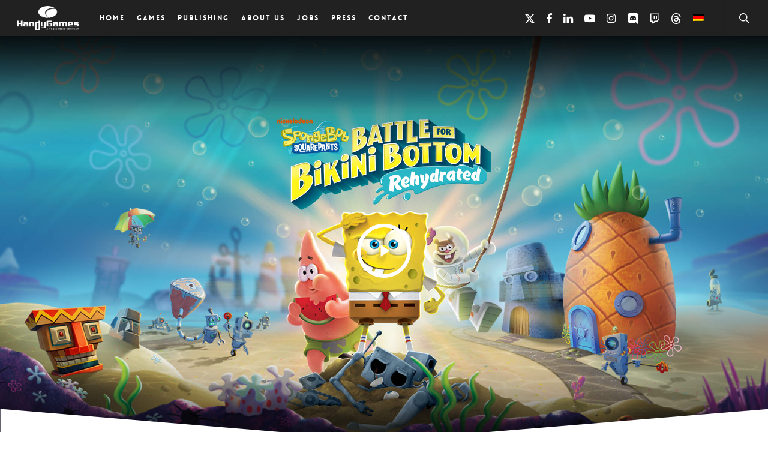

--- FILE ---
content_type: image/svg+xml
request_url: https://www.handy-games.com/wp-content/uploads/2022/11/Apple_-_App_Store_Badge_US-UK_RGB_White_092917-4.svg
body_size: 3113
content:
<?xml version="1.0" encoding="utf-8"?>
<!-- Generator: Adobe Illustrator 27.3.0, SVG Export Plug-In . SVG Version: 6.00 Build 0)  -->
<svg version="1.1" xmlns="http://www.w3.org/2000/svg" xmlns:xlink="http://www.w3.org/1999/xlink" x="0px" y="0px"
	 viewBox="0 0 86 40" style="enable-background:new 0 0 86 40;" xml:space="preserve">
<style type="text/css">
	.st0{display:none;}
	.st1{display:inline;}
	.st2{fill:#A6A6A6;}
	.st3{fill:#FFFFFF;}
</style>
<g id="livetype" class="st0">
	<g class="st1">
		<g>
			<g>
				<path class="st2" d="M73.2,8H12.8c-0.2,0-0.4,0-0.7,0c-0.2,0-0.4,0-0.6,0c-0.4,0-0.8,0-1.2,0.1C10,8.2,9.6,8.3,9.3,8.5
					c-0.4,0.2-0.7,0.4-1,0.7c-0.3,0.3-0.5,0.6-0.7,1c-0.2,0.4-0.3,0.7-0.4,1.1c-0.1,0.4-0.1,0.8-0.1,1.2c0,0.2,0,0.4,0,0.6v13.9
					c0,0.2,0,0.4,0,0.6c0,0.4,0,0.8,0.1,1.2c0.1,0.4,0.2,0.8,0.4,1.1c0.2,0.4,0.4,0.7,0.7,1c0.3,0.3,0.6,0.5,1,0.7
					c0.4,0.2,0.7,0.3,1.1,0.4c0.4,0.1,0.8,0.1,1.2,0.1c0.2,0,0.4,0,0.6,0c0.2,0,0.4,0,0.7,0h60.4c0.2,0,0.4,0,0.7,0
					c0.2,0,0.4,0,0.6,0c0.4,0,0.8,0,1.2-0.1c0.4-0.1,0.8-0.2,1.1-0.4c0.4-0.2,0.7-0.4,1-0.7c0.3-0.3,0.5-0.6,0.7-1
					c0.2-0.4,0.3-0.7,0.4-1.1c0.1-0.4,0.1-0.8,0.1-1.2c0-0.2,0-0.4,0-0.6c0-0.2,0-0.4,0-0.7V13.7c0-0.2,0-0.4,0-0.7
					c0-0.2,0-0.4,0-0.6c0-0.4,0-0.8-0.1-1.2c-0.1-0.4-0.2-0.8-0.4-1.1c-0.4-0.7-1-1.3-1.7-1.7c-0.4-0.2-0.7-0.3-1.1-0.4
					C75.2,8,74.8,8,74.4,8c-0.2,0-0.4,0-0.6,0C73.6,8,73.4,8,73.2,8L73.2,8z"/>
				<path d="M12.2,31.5c-0.2,0-0.4,0-0.5,0c-0.4,0-0.8,0-1.1-0.1c-0.3-0.1-0.7-0.2-1-0.3c-0.3-0.2-0.6-0.4-0.8-0.6
					c-0.2-0.2-0.5-0.5-0.6-0.8c-0.2-0.3-0.3-0.6-0.3-1c-0.1-0.4-0.1-0.7-0.1-1.1c0-0.1,0-0.5,0-0.5V13.1c0,0,0-0.4,0-0.5
					c0-0.4,0-0.8,0.1-1.1c0.1-0.3,0.2-0.7,0.3-1c0.2-0.3,0.4-0.6,0.6-0.8C8.9,9.3,9.2,9.1,9.5,9c0.3-0.2,0.6-0.3,1-0.3
					c0.4-0.1,0.7-0.1,1.1-0.1l0.5,0h61.7l0.5,0c0.4,0,0.7,0,1.1,0.1c0.3,0.1,0.7,0.2,1,0.3c0.6,0.3,1.1,0.8,1.4,1.5
					c0.2,0.3,0.3,0.6,0.3,1c0.1,0.4,0.1,0.8,0.1,1.1c0,0.2,0,0.4,0,0.5c0,0.2,0,0.4,0,0.7v12.6c0,0.2,0,0.4,0,0.6c0,0.2,0,0.4,0,0.6
					c0,0.4,0,0.7-0.1,1.1c-0.1,0.3-0.2,0.7-0.3,1c-0.2,0.3-0.4,0.6-0.6,0.8c-0.2,0.2-0.5,0.5-0.8,0.6c-0.3,0.2-0.7,0.3-1,0.3
					c-0.4,0.1-0.7,0.1-1.1,0.1c-0.2,0-0.4,0-0.5,0l-0.7,0L12.2,31.5z"/>
			</g>
			<g id="_Group_">
				<g id="_Group_2">
					<g id="_Group_3">
						<path id="_Path_" class="st3" d="M22,20.2c0-1,0.5-2,1.4-2.5c-0.5-0.8-1.4-1.3-2.4-1.3c-1-0.1-2,0.6-2.5,0.6
							c-0.5,0-1.3-0.6-2.2-0.6c-1.1,0-2.1,0.7-2.7,1.6c-1.2,2-0.3,5,0.8,6.6c0.6,0.8,1.2,1.7,2.1,1.7c0.8,0,1.1-0.5,2.1-0.5
							c1,0,1.3,0.5,2.2,0.5c0.9,0,1.5-0.8,2-1.6c0.4-0.6,0.7-1.2,0.9-1.9C22.7,22.4,22,21.3,22,20.2z"/>
						<path id="_Path_2" class="st3" d="M20.3,15.3c0.5-0.6,0.7-1.3,0.7-2.1c-0.7,0.1-1.4,0.4-1.9,1c-0.5,0.6-0.7,1.3-0.7,2
							C19.1,16.3,19.9,15.9,20.3,15.3z"/>
					</g>
				</g>
				<g>
					<path class="st3" d="M32.5,24.3h-2.8l-0.7,2h-1.2l2.7-7.5h1.2l2.7,7.5h-1.2L32.5,24.3z M29.9,23.4h2.3l-1.1-3.3h0L29.9,23.4z"
						/>
					<path class="st3" d="M40.2,23.6c0,1.7-0.9,2.8-2.3,2.8c-0.7,0-1.4-0.3-1.7-1h0v2.7h-1.1v-7.2h1.1v0.9h0c0.4-0.6,1-1,1.7-1
						C39.3,20.8,40.2,21.9,40.2,23.6z M39.1,23.6c0-1.1-0.6-1.8-1.4-1.8c-0.9,0-1.4,0.7-1.4,1.8c0,1.1,0.6,1.8,1.4,1.8
						C38.5,25.4,39.1,24.7,39.1,23.6z"/>
					<path class="st3" d="M46.2,23.6c0,1.7-0.9,2.8-2.3,2.8c-0.7,0-1.4-0.3-1.7-1h0v2.7h-1.1v-7.2h1.1v0.9h0c0.4-0.6,1-1,1.7-1
						C45.3,20.8,46.2,21.9,46.2,23.6z M45,23.6c0-1.1-0.6-1.8-1.4-1.8c-0.9,0-1.4,0.7-1.4,1.8c0,1.1,0.6,1.8,1.4,1.8
						C44.5,25.4,45,24.7,45,23.6L45,23.6z"/>
					<path class="st3" d="M50.1,24.2c0.1,0.7,0.8,1.2,1.8,1.2c0.9,0,1.6-0.5,1.6-1.2c0-0.6-0.4-0.9-1.4-1.2l-1-0.2c-1.4-0.3-2-1-2-2
						c0-1.3,1.1-2.2,2.7-2.2c1.6,0,2.7,0.9,2.7,2.2h-1.1c-0.1-0.7-0.7-1.2-1.6-1.2s-1.5,0.5-1.5,1.1c0,0.5,0.4,0.8,1.4,1.1l0.8,0.2
						c1.5,0.4,2.2,1,2.2,2.1c0,1.4-1.1,2.3-2.9,2.3c-1.7,0-2.8-0.9-2.8-2.2L50.1,24.2z"/>
					<path class="st3" d="M57.1,19.6v1.3h1v0.9h-1v3c0,0.5,0.2,0.7,0.7,0.7c0.1,0,0.2,0,0.4,0v0.9c-0.2,0-0.4,0.1-0.6,0.1
						c-1.1,0-1.5-0.4-1.5-1.5v-3.1h-0.8v-0.9H56v-1.3H57.1z"/>
					<path class="st3" d="M58.7,23.6c0-1.7,1-2.8,2.6-2.8c1.6,0,2.6,1.1,2.6,2.8c0,1.7-1,2.8-2.6,2.8C59.7,26.4,58.7,25.3,58.7,23.6
						z M62.8,23.6c0-1.2-0.5-1.9-1.4-1.9s-1.4,0.7-1.4,1.9c0,1.2,0.5,1.9,1.4,1.9S62.8,24.8,62.8,23.6L62.8,23.6z"/>
					<path class="st3" d="M64.8,20.9h1.1v0.9h0c0.1-0.6,0.7-1,1.3-1c0.1,0,0.3,0,0.4,0v1c-0.2,0-0.3-0.1-0.5-0.1
						c-0.6,0-1.1,0.5-1.2,1.1c0,0.1,0,0.1,0,0.2v3.2h-1.1L64.8,20.9z"/>
					<path class="st3" d="M72.7,24.7c-0.2,1-1.1,1.7-2.3,1.7c-1.6,0-2.6-1.1-2.6-2.8c0-1.7,1-2.8,2.5-2.8c1.5,0,2.4,1,2.4,2.7v0.4
						H69v0.1c-0.1,0.8,0.5,1.5,1.3,1.5c0.1,0,0.1,0,0.2,0c0.5,0.1,1.1-0.3,1.3-0.8L72.7,24.7z M69,23.1h2.7c0-0.7-0.5-1.3-1.2-1.4
						c0,0-0.1,0-0.1,0C69.6,21.7,69,22.3,69,23.1C69,23.1,69,23.1,69,23.1z"/>
				</g>
			</g>
		</g>
		<g id="_Group_4">
			<g>
				<path class="st3" d="M29.8,13.2c0.9-0.1,1.6,0.6,1.7,1.5c0,0.1,0,0.2,0,0.3c0,1.1-0.6,1.8-1.7,1.8h-1.3v-3.6H29.8z M29.1,16.3
					h0.7c0.6,0,1.2-0.4,1.2-1.1c0-0.1,0-0.2,0-0.2c0.1-0.6-0.3-1.2-1-1.3c-0.1,0-0.1,0-0.2,0h-0.7V16.3z"/>
				<path class="st3" d="M32.1,15.5c-0.1-0.7,0.4-1.3,1.2-1.4c0.7-0.1,1.3,0.4,1.4,1.2c0,0.1,0,0.2,0,0.2c0.1,0.7-0.4,1.3-1.2,1.4
					c-0.7,0.1-1.3-0.4-1.4-1.2C32.1,15.6,32.1,15.5,32.1,15.5z M34.1,15.5c0-0.6-0.3-0.9-0.7-0.9c-0.5,0-0.7,0.3-0.7,0.9
					c0,0.6,0.3,0.9,0.7,0.9C33.8,16.4,34.1,16.1,34.1,15.5L34.1,15.5z"/>
				<path class="st3" d="M38,16.8h-0.6l-0.6-2h0l-0.6,2h-0.5L35,14.1h0.5l0.5,2.1h0l0.6-2.1h0.5l0.6,2.1h0l0.5-2.1h0.5L38,16.8z"/>
				<path class="st3" d="M39.4,14.1h0.5v0.4h0c0.1-0.3,0.5-0.5,0.8-0.5c0.5,0,0.9,0.3,0.9,0.8c0,0.1,0,0.1,0,0.2v1.7h-0.5v-1.6
					c0-0.4-0.2-0.7-0.6-0.7c-0.3,0-0.6,0.2-0.6,0.6c0,0,0,0.1,0,0.1v1.6h-0.5L39.4,14.1z"/>
				<path class="st3" d="M42.6,13.1h0.5v3.8h-0.5V13.1z"/>
				<path class="st3" d="M43.8,15.5c-0.1-0.7,0.4-1.3,1.2-1.4c0.7-0.1,1.3,0.4,1.4,1.2c0,0.1,0,0.2,0,0.2c0.1,0.7-0.4,1.3-1.2,1.4
					c-0.7,0.1-1.3-0.4-1.4-1.2C43.8,15.6,43.8,15.5,43.8,15.5z M45.8,15.5c0-0.6-0.3-0.9-0.7-0.9c-0.5,0-0.7,0.3-0.7,0.9
					c0,0.6,0.3,0.9,0.7,0.9C45.6,16.4,45.8,16.1,45.8,15.5z"/>
				<path class="st3" d="M46.9,16.1c0-0.5,0.4-0.8,1-0.8l0.7,0V15c0-0.3-0.2-0.4-0.6-0.4c-0.3,0-0.5,0.1-0.6,0.3H47
					c0.1-0.5,0.5-0.8,1.1-0.8c0.7,0,1.1,0.3,1.1,0.9v1.8h-0.5v-0.4h0c-0.2,0.3-0.5,0.4-0.8,0.4C47.4,16.9,47,16.6,46.9,16.1
					C46.9,16.1,46.9,16.1,46.9,16.1z M48.7,15.8v-0.2l-0.7,0c-0.4,0-0.5,0.2-0.5,0.4c0,0.2,0.2,0.4,0.5,0.4
					C48.3,16.4,48.6,16.2,48.7,15.8C48.7,15.8,48.7,15.8,48.7,15.8z"/>
				<path class="st3" d="M49.9,15.5c0-0.9,0.4-1.4,1.1-1.4c0.3,0,0.7,0.2,0.8,0.5h0v-1.5h0.5v3.8h-0.5v-0.4h0
					c-0.2,0.3-0.5,0.5-0.8,0.5C50.3,16.9,49.9,16.3,49.9,15.5z M50.5,15.5c0,0.6,0.3,0.9,0.7,0.9c0.4,0,0.7-0.3,0.7-0.9
					c0-0.6-0.3-0.9-0.7-0.9C50.7,14.6,50.5,14.9,50.5,15.5L50.5,15.5z"/>
				<path class="st3" d="M54.6,15.5c-0.1-0.7,0.4-1.3,1.2-1.4c0.7-0.1,1.3,0.4,1.4,1.2c0,0.1,0,0.2,0,0.2c0.1,0.7-0.4,1.3-1.2,1.4
					c-0.7,0.1-1.3-0.4-1.4-1.2C54.6,15.6,54.6,15.5,54.6,15.5z M56.6,15.5c0-0.6-0.3-0.9-0.7-0.9c-0.5,0-0.7,0.3-0.7,0.9
					c0,0.6,0.3,0.9,0.7,0.9C56.4,16.4,56.6,16.1,56.6,15.5z"/>
				<path class="st3" d="M57.9,14.1h0.5v0.4h0c0.1-0.3,0.5-0.5,0.8-0.5c0.5,0,0.9,0.3,0.9,0.8c0,0.1,0,0.1,0,0.2v1.7h-0.5v-1.6
					c0-0.4-0.2-0.7-0.6-0.7c-0.3,0-0.6,0.2-0.6,0.6c0,0,0,0.1,0,0.1v1.6h-0.5V14.1z"/>
				<path class="st3" d="M63.2,13.4v0.7h0.6v0.4h-0.6V16c0,0.3,0.1,0.4,0.4,0.4c0.1,0,0.1,0,0.2,0v0.4c-0.1,0-0.2,0-0.3,0
					c-0.6,0-0.8-0.2-0.8-0.7v-1.5h-0.4v-0.4h0.4v-0.7H63.2z"/>
				<path class="st3" d="M64.5,13.1h0.5v1.5h0c0.1-0.3,0.5-0.5,0.8-0.5c0.5,0,0.9,0.3,0.9,0.8c0,0.1,0,0.1,0,0.2v1.7h-0.5v-1.6
					c0-0.4-0.2-0.7-0.6-0.7c-0.3,0-0.7,0.2-0.7,0.6c0,0,0,0.1,0,0.1v1.6h-0.5L64.5,13.1z"/>
				<path class="st3" d="M70,16.1c-0.1,0.5-0.6,0.8-1.2,0.8c-0.7,0-1.2-0.5-1.3-1.2c0-0.1,0-0.1,0-0.2c-0.1-0.7,0.4-1.3,1.1-1.4
					c0.1,0,0.1,0,0.2,0c0.8,0,1.2,0.5,1.2,1.4v0.2h-1.9v0c0,0.4,0.3,0.7,0.7,0.8c0,0,0,0,0.1,0c0.3,0,0.5-0.1,0.6-0.3L70,16.1z
					 M68.1,15.2h1.4c0-0.4-0.2-0.7-0.6-0.7c0,0,0,0-0.1,0C68.4,14.5,68.1,14.8,68.1,15.2C68.1,15.2,68.1,15.2,68.1,15.2L68.1,15.2z"
					/>
			</g>
		</g>
	</g>
</g>
<g id="Ebene_2">
	<g>
		<g>
			<g>
				<path d="M73.2,8H12.8c-0.2,0-0.4,0-0.7,0c-0.2,0-0.4,0-0.6,0c-0.4,0-0.8,0-1.2,0.1C10,8.2,9.6,8.3,9.3,8.5
					c-0.4,0.2-0.7,0.4-1,0.7c-0.3,0.3-0.5,0.6-0.7,1c-0.2,0.4-0.3,0.7-0.4,1.1c-0.1,0.4-0.1,0.8-0.1,1.2c0,0.2,0,0.4,0,0.6v13.9
					c0,0.2,0,0.4,0,0.6c0,0.4,0,0.8,0.1,1.2c0.1,0.4,0.2,0.8,0.4,1.1c0.2,0.4,0.4,0.7,0.7,1c0.3,0.3,0.6,0.5,1,0.7
					c0.4,0.2,0.7,0.3,1.1,0.4c0.4,0.1,0.8,0.1,1.2,0.1c0.2,0,0.4,0,0.6,0c0.2,0,0.4,0,0.7,0h60.4c0.2,0,0.4,0,0.7,0
					c0.2,0,0.4,0,0.6,0c0.4,0,0.8,0,1.2-0.1c0.4-0.1,0.8-0.2,1.1-0.4c0.4-0.2,0.7-0.4,1-0.7c0.3-0.3,0.5-0.6,0.7-1
					c0.2-0.4,0.3-0.7,0.4-1.1c0.1-0.4,0.1-0.8,0.1-1.2c0-0.2,0-0.4,0-0.6c0-0.2,0-0.4,0-0.7V13.7c0-0.2,0-0.4,0-0.7
					c0-0.2,0-0.4,0-0.6c0-0.4,0-0.8-0.1-1.2c-0.1-0.4-0.2-0.8-0.4-1.1c-0.4-0.7-1-1.3-1.7-1.7c-0.4-0.2-0.7-0.3-1.1-0.4
					C75.2,8,74.8,8,74.4,8c-0.2,0-0.4,0-0.6,0C73.6,8,73.4,8,73.2,8L73.2,8z"/>
				<path class="st3" d="M12.2,31.5c-0.2,0-0.4,0-0.5,0c-0.4,0-0.8,0-1.1-0.1c-0.3-0.1-0.7-0.2-1-0.3c-0.3-0.2-0.6-0.4-0.8-0.6
					c-0.2-0.2-0.5-0.5-0.6-0.8c-0.2-0.3-0.3-0.6-0.3-1c-0.1-0.4-0.1-0.7-0.1-1.1c0-0.1,0-0.5,0-0.5V13.1c0,0,0-0.4,0-0.5
					c0-0.4,0-0.8,0.1-1.1c0.1-0.3,0.2-0.7,0.3-1c0.2-0.3,0.4-0.6,0.6-0.8C8.9,9.3,9.2,9.1,9.5,9c0.3-0.2,0.6-0.3,1-0.3
					c0.4-0.1,0.7-0.1,1.1-0.1l0.5,0h61.7l0.5,0c0.4,0,0.7,0,1.1,0.1c0.3,0.1,0.7,0.2,1,0.3c0.6,0.3,1.1,0.8,1.4,1.5
					c0.2,0.3,0.3,0.6,0.3,1c0.1,0.4,0.1,0.8,0.1,1.1c0,0.2,0,0.4,0,0.5c0,0.2,0,0.4,0,0.7v12.6c0,0.2,0,0.4,0,0.6c0,0.2,0,0.4,0,0.6
					c0,0.4,0,0.7-0.1,1.1c-0.1,0.3-0.2,0.7-0.3,1c-0.2,0.3-0.4,0.6-0.6,0.8c-0.2,0.2-0.5,0.5-0.8,0.6c-0.3,0.2-0.7,0.3-1,0.3
					c-0.4,0.1-0.7,0.1-1.1,0.1c-0.2,0-0.4,0-0.5,0l-0.7,0L12.2,31.5z"/>
			</g>
			<g id="_Group__00000142155994946608031540000005461362281893060231_">
				<g id="_Group_2_00000021832132581252658130000010988015343030682258_">
					<g id="_Group_3_00000084525981731596844050000018366739544683168186_">
						<path id="_Path__00000180326309357711636310000016974161696677917883_" d="M22.1,19.9c0-1.1,0.6-2,1.5-2.6
							C23,16.5,22.1,16,21.1,16c-1-0.1-2.1,0.6-2.6,0.6c-0.5,0-1.4-0.6-2.3-0.6c-1.2,0-2.2,0.7-2.8,1.7c-1.2,2.1-0.3,5.2,0.8,6.8
							c0.6,0.8,1.3,1.8,2.1,1.7c0.9,0,1.2-0.6,2.2-0.6c1,0,1.3,0.6,2.2,0.5c0.9,0,1.5-0.8,2.1-1.7c0.4-0.6,0.7-1.2,0.9-1.9
							C22.8,22.2,22.1,21.1,22.1,19.9z"/>
						<path id="_Path_2_00000077288589153573405740000012309601375429889933_" d="M20.4,14.9c0.5-0.6,0.8-1.4,0.7-2.2
							c-0.8,0.1-1.5,0.5-2,1c-0.5,0.6-0.8,1.3-0.7,2.1C19.2,15.8,19.9,15.5,20.4,14.9z"/>
					</g>
				</g>
				<g>
					<path d="M32.5,24.3h-2.8l-0.7,2h-1.2l2.7-7.5h1.2l2.7,7.5h-1.2L32.5,24.3z M29.9,23.4h2.3l-1.1-3.3h0L29.9,23.4z"/>
					<path d="M40.2,23.6c0,1.7-0.9,2.8-2.3,2.8c-0.7,0-1.4-0.3-1.7-1h0v2.7h-1.1v-7.2h1.1v0.9h0c0.4-0.6,1-1,1.7-1
						C39.3,20.8,40.2,21.9,40.2,23.6z M39.1,23.6c0-1.1-0.6-1.8-1.4-1.8c-0.9,0-1.4,0.7-1.4,1.8c0,1.1,0.6,1.8,1.4,1.8
						C38.5,25.4,39.1,24.7,39.1,23.6L39.1,23.6z"/>
					<path d="M46.2,23.6c0,1.7-0.9,2.8-2.3,2.8c-0.7,0-1.4-0.3-1.7-1h0v2.7h-1.1v-7.2h1.1v0.9h0c0.4-0.6,1-1,1.7-1
						C45.3,20.8,46.2,21.9,46.2,23.6z M45,23.6c0-1.1-0.6-1.8-1.4-1.8c-0.9,0-1.4,0.7-1.4,1.8c0,1.1,0.6,1.8,1.4,1.8
						C44.5,25.4,45,24.7,45,23.6z"/>
					<path d="M50.1,24.2c0.1,0.7,0.8,1.2,1.8,1.2c0.9,0,1.6-0.5,1.6-1.2c0-0.6-0.4-0.9-1.4-1.2l-1-0.2c-1.4-0.3-2-1-2-2
						c0-1.3,1.1-2.2,2.7-2.2c1.6,0,2.7,0.9,2.7,2.2h-1.1c-0.1-0.7-0.7-1.2-1.6-1.2s-1.5,0.5-1.5,1.1c0,0.5,0.4,0.8,1.4,1.1l0.8,0.2
						c1.5,0.4,2.2,1,2.2,2.1c0,1.4-1.1,2.3-2.9,2.3c-1.7,0-2.8-0.9-2.8-2.2L50.1,24.2z"/>
					<path d="M57.1,19.6v1.3h1v0.9h-1v3c0,0.5,0.2,0.7,0.7,0.7c0.1,0,0.2,0,0.4,0v0.9c-0.2,0-0.4,0.1-0.6,0.1
						c-1.1,0-1.5-0.4-1.5-1.5v-3.1h-0.8v-0.9H56v-1.3H57.1z"/>
					<path d="M58.7,23.6c0-1.7,1-2.8,2.6-2.8c1.6,0,2.6,1.1,2.6,2.8c0,1.7-1,2.8-2.6,2.8C59.7,26.4,58.7,25.3,58.7,23.6z M62.8,23.6
						c0-1.2-0.5-1.9-1.4-1.9c-0.9,0-1.4,0.7-1.4,1.9c0,1.2,0.5,1.9,1.4,1.9C62.2,25.4,62.8,24.8,62.8,23.6L62.8,23.6z"/>
					<path d="M64.8,20.9h1.1v0.9h0c0.1-0.6,0.7-1,1.3-1c0.1,0,0.3,0,0.4,0v1c-0.2,0-0.3-0.1-0.5-0.1c-0.6,0-1.1,0.5-1.2,1.1
						c0,0.1,0,0.1,0,0.2v3.2h-1.1L64.8,20.9z"/>
					<path d="M72.7,24.7c-0.2,1-1.1,1.7-2.3,1.7c-1.6,0-2.6-1.1-2.6-2.8c0-1.7,1-2.8,2.5-2.8c1.5,0,2.4,1,2.4,2.7v0.4H69v0.1
						c-0.1,0.8,0.5,1.5,1.3,1.5c0.1,0,0.1,0,0.2,0c0.5,0.1,1.1-0.3,1.3-0.8L72.7,24.7z M69,23.1h2.7c0-0.7-0.5-1.3-1.2-1.4
						c0,0-0.1,0-0.1,0C69.6,21.7,69,22.3,69,23.1C69,23.1,69,23.1,69,23.1z"/>
				</g>
			</g>
		</g>
		<g id="_Group_4_00000096035417735082357640000010584542969669822339_">
			<g>
				<path d="M29.8,13.2c0.9-0.1,1.6,0.6,1.7,1.5c0,0.1,0,0.2,0,0.3c0,1.1-0.6,1.8-1.7,1.8h-1.3v-3.6H29.8z M29.1,16.3h0.7
					c0.6,0,1.2-0.4,1.2-1.1c0-0.1,0-0.2,0-0.2c0.1-0.6-0.3-1.2-1-1.3c-0.1,0-0.1,0-0.2,0h-0.7V16.3z"/>
				<path d="M32.1,15.5c-0.1-0.7,0.4-1.3,1.2-1.4c0.7-0.1,1.3,0.4,1.4,1.2c0,0.1,0,0.2,0,0.2c0.1,0.7-0.4,1.3-1.2,1.4
					c-0.7,0.1-1.3-0.4-1.4-1.2C32.1,15.6,32.1,15.5,32.1,15.5z M34.1,15.5c0-0.6-0.3-0.9-0.7-0.9c-0.5,0-0.7,0.3-0.7,0.9
					c0,0.6,0.3,0.9,0.7,0.9C33.8,16.4,34.1,16.1,34.1,15.5L34.1,15.5z"/>
				<path d="M38,16.8h-0.6l-0.6-2h0l-0.6,2h-0.5L35,14.1h0.5l0.5,2.1h0l0.6-2.1h0.5l0.6,2.1h0l0.5-2.1h0.5L38,16.8z"/>
				<path d="M39.4,14.1h0.5v0.4h0c0.1-0.3,0.5-0.5,0.8-0.5c0.5,0,0.9,0.3,0.9,0.8c0,0.1,0,0.1,0,0.2v1.7h-0.5v-1.6
					c0-0.4-0.2-0.7-0.6-0.7c-0.3,0-0.6,0.2-0.6,0.6c0,0,0,0.1,0,0.1v1.6h-0.5L39.4,14.1z"/>
				<path d="M42.6,13.1h0.5v3.8h-0.5V13.1z"/>
				<path d="M43.8,15.5c-0.1-0.7,0.4-1.3,1.2-1.4c0.7-0.1,1.3,0.4,1.4,1.2c0,0.1,0,0.2,0,0.2c0.1,0.7-0.4,1.3-1.2,1.4
					c-0.7,0.1-1.3-0.4-1.4-1.2C43.8,15.6,43.8,15.5,43.8,15.5z M45.8,15.5c0-0.6-0.3-0.9-0.7-0.9c-0.5,0-0.7,0.3-0.7,0.9
					c0,0.6,0.3,0.9,0.7,0.9C45.6,16.4,45.8,16.1,45.8,15.5z"/>
				<path d="M46.9,16.1c0-0.5,0.4-0.8,1-0.8l0.7,0V15c0-0.3-0.2-0.4-0.6-0.4c-0.3,0-0.5,0.1-0.6,0.3H47c0.1-0.5,0.5-0.8,1.1-0.8
					c0.7,0,1.1,0.3,1.1,0.9v1.8h-0.5v-0.4h0c-0.2,0.3-0.5,0.4-0.8,0.4C47.4,16.9,47,16.6,46.9,16.1C46.9,16.1,46.9,16.1,46.9,16.1z
					 M48.7,15.8v-0.2l-0.7,0c-0.4,0-0.5,0.2-0.5,0.4c0,0.2,0.2,0.4,0.5,0.4C48.3,16.4,48.6,16.2,48.7,15.8
					C48.7,15.8,48.7,15.8,48.7,15.8z"/>
				<path d="M49.9,15.5c0-0.9,0.4-1.4,1.1-1.4c0.3,0,0.7,0.2,0.8,0.5h0v-1.5h0.5v3.8h-0.5v-0.4h0c-0.2,0.3-0.5,0.5-0.8,0.5
					C50.3,16.9,49.9,16.3,49.9,15.5z M50.5,15.5c0,0.6,0.3,0.9,0.7,0.9c0.4,0,0.7-0.3,0.7-0.9c0-0.6-0.3-0.9-0.7-0.9
					C50.7,14.6,50.5,14.9,50.5,15.5L50.5,15.5z"/>
				<path d="M54.6,15.5c-0.1-0.7,0.4-1.3,1.2-1.4c0.7-0.1,1.3,0.4,1.4,1.2c0,0.1,0,0.2,0,0.2c0.1,0.7-0.4,1.3-1.2,1.4
					c-0.7,0.1-1.3-0.4-1.4-1.2C54.6,15.6,54.6,15.5,54.6,15.5z M56.6,15.5c0-0.6-0.3-0.9-0.7-0.9c-0.5,0-0.7,0.3-0.7,0.9
					c0,0.6,0.3,0.9,0.7,0.9C56.4,16.4,56.6,16.1,56.6,15.5z"/>
				<path d="M57.9,14.1h0.5v0.4h0c0.1-0.3,0.5-0.5,0.8-0.5c0.5,0,0.9,0.3,0.9,0.8c0,0.1,0,0.1,0,0.2v1.7h-0.5v-1.6
					c0-0.4-0.2-0.7-0.6-0.7c-0.3,0-0.6,0.2-0.6,0.6c0,0,0,0.1,0,0.1v1.6h-0.5V14.1z"/>
				<path d="M63.2,13.4v0.7h0.6v0.4h-0.6V16c0,0.3,0.1,0.4,0.4,0.4c0.1,0,0.1,0,0.2,0v0.4c-0.1,0-0.2,0-0.3,0
					c-0.6,0-0.8-0.2-0.8-0.7v-1.5h-0.4v-0.4h0.4v-0.7H63.2z"/>
				<path d="M64.5,13.1h0.5v1.5h0c0.1-0.3,0.5-0.5,0.8-0.5c0.5,0,0.9,0.3,0.9,0.8c0,0.1,0,0.1,0,0.2v1.7h-0.5v-1.6
					c0-0.4-0.2-0.7-0.6-0.7c-0.3,0-0.7,0.2-0.7,0.6c0,0,0,0.1,0,0.1v1.6h-0.5L64.5,13.1z"/>
				<path d="M70,16.1c-0.1,0.5-0.6,0.8-1.2,0.8c-0.7,0-1.2-0.5-1.3-1.2c0-0.1,0-0.1,0-0.2c-0.1-0.7,0.4-1.3,1.1-1.4
					c0.1,0,0.1,0,0.2,0c0.8,0,1.2,0.5,1.2,1.4v0.2h-1.9v0c0,0.4,0.3,0.7,0.7,0.8c0,0,0,0,0.1,0c0.3,0,0.5-0.1,0.6-0.3L70,16.1z
					 M68.1,15.2h1.4c0-0.4-0.2-0.7-0.6-0.7c0,0,0,0-0.1,0C68.4,14.5,68.1,14.8,68.1,15.2C68.1,15.2,68.1,15.2,68.1,15.2L68.1,15.2z"
					/>
			</g>
		</g>
	</g>
</g>
</svg>


--- FILE ---
content_type: image/svg+xml
request_url: https://www.handy-games.com/wp-content/uploads/2021/01/Samsung.svg
body_size: 2036
content:
<?xml version="1.0" encoding="utf-8"?>
<!-- Generator: Adobe Illustrator 25.2.0, SVG Export Plug-In . SVG Version: 6.00 Build 0)  -->
<svg version="1.1" id="Ebene_1" xmlns="http://www.w3.org/2000/svg" xmlns:xlink="http://www.w3.org/1999/xlink" x="0px" y="0px"
	 width="135px" height="40px" viewBox="0 0 135 40" enable-background="new 0 0 135 40" xml:space="preserve">
<style type="text/css">
	.st0{display:none;}
	.st1{display:inline;fill:#444444;}
	.st2{fill-rule:evenodd;clip-rule:evenodd;}
</style>
<g id="BG" class="st0">
	<rect x="-1" y="-1.5" class="st1" width="137.8" height="44"/>
</g>
<g>
	<rect x="55.4" y="8.3" class="st2" width="0.9" height="6.8"/>
	<rect x="70.4" y="8.3" class="st2" width="0.9" height="6.8"/>
	<path class="st2" d="M40.4,15.1h1l-2.4-6.8h-1l-2.4,6.8h1l0.6-1.6h2.8L40.4,15.1z M37.4,12.7l1.1-3l1.1,3H37.4z"/>
	<polygon class="st2" points="45.1,9.7 43.6,13.8 42.2,9.7 41.2,9.7 43.2,15.1 44.1,15.1 46.1,9.7 	"/>
	<path class="st2" d="M51.3,9.7v0.7c-0.5-0.5-1.2-0.8-2-0.8c-1.6,0-2.8,1.3-2.8,2.8s1.3,2.8,2.8,2.8c0.8,0,1.5-0.3,2-0.8v0.7h0.9
		V9.7H51.3z M49.4,14.3c-1.1,0-1.9-0.9-1.9-1.9s0.9-1.9,1.9-1.9c0.9,0,1.6,0.6,1.9,1.4V13C51,13.8,50.3,14.3,49.4,14.3z"/>
	<path class="st2" d="M61.9,9.7v0.7c-0.5-0.5-1.2-0.8-2-0.8c-1.6,0-2.8,1.3-2.8,2.8s1.3,2.8,2.8,2.8c0.8,0,1.5-0.3,2-0.8v0.7h0.9
		V9.7H61.9z M60,14.3c-1.1,0-1.9-0.9-1.9-1.9s0.9-1.9,1.9-1.9c0.9,0,1.6,0.6,1.9,1.4V13C61.6,13.8,60.9,14.3,60,14.3z"/>
	<path class="st2" d="M66.8,9.6c-0.8,0-1.5,0.3-2,0.8V8.3H64v6.8h0.9v-0.7c0.5,0.5,1.2,0.8,2,0.8c1.6,0,2.8-1.3,2.8-2.8
		S68.3,9.6,66.8,9.6z M66.7,14.3c-0.9,0-1.6-0.6-1.9-1.4v-1.2c0.2-0.8,1-1.4,1.9-1.4c1.1,0,1.9,0.9,1.9,1.9S67.7,14.3,66.7,14.3z"/>
	<g>
		<rect x="53.2" y="9.7" class="st2" width="0.9" height="5.4"/>
		<circle class="st2" cx="53.7" cy="8.5" r="0.6"/>
	</g>
	<path class="st2" d="M77.6,12.7h0.3c0-0.1,0-0.2,0-0.3c0-1.6-1.3-2.8-2.8-2.8c-1.6,0-2.8,1.3-2.8,2.8s1.3,2.8,2.8,2.8
		c1.1,0,2-0.6,2.5-1.5l-0.8-0.3c-0.3,0.6-1,1-1.7,1c-1,0-1.8-0.7-2-1.7h3.9H77.6z M75.1,10.4c0.9,0,1.7,0.6,1.9,1.5h-3.8
		C73.4,11,74.2,10.4,75.1,10.4z"/>
	<path class="st2" d="M83.7,9.6c-1.6,0-2.8,1.3-2.8,2.8s1.3,2.8,2.8,2.8c1.6,0,2.8-1.3,2.8-2.8S85.2,9.6,83.7,9.6z M83.7,14.4
		c-1.1,0-2-0.9-2-2s0.9-2,2-2c1.1,0,2,0.9,2,2S84.8,14.4,83.7,14.4z"/>
	<path class="st2" d="M90,9.6c-0.7,0-1.4,0.4-1.8,0.9V9.7h-0.9v5.4h0.9V12c0-0.9,0.7-1.6,1.6-1.6s1.6,0.7,1.6,1.6v3.1h0.9v-3.4
		C92.2,10.6,91.2,9.6,90,9.6z"/>
	<g>
		<path class="st2" d="M14.4,13.8c-1.2,0-2.2,1-2.2,2.2l-0.1,0.2h4.5L16.6,16C16.6,14.8,15.6,13.8,14.4,13.8z"/>
		<path class="st2" d="M24.5,9.6c-2.5-2.5-6.4-3-10.2-3s-7.7,0.5-10.2,3c-2.5,2.5-3,6.4-3,10.2c0,3.8,0.5,7.7,3,10.2
			c2.5,2.5,6.4,3,10.2,3s7.7-0.5,10.2-3c2.5-2.5,3-6.4,3-10.2C27.5,16,27.1,12.1,24.5,9.6z M20.7,24.4c-0.2,1.6-1.6,2.9-3.2,2.9
			h-6.2c-1.7,0-3-1.2-3.2-2.9l-0.9-8.1h3.2l0.1-0.2c0-2.2,1.8-3.9,3.9-3.9c2.2,0,3.9,1.8,3.9,3.9l0.1,0.2h3.2L20.7,24.4z"/>
	</g>
	<g>
		<g>
			<path d="M58.3,20.1h2.1v11.2h-2.1V20.1z"/>
		</g>
		<path d="M35.6,25.8c0-3.1,2.4-5.7,5.6-5.7c2.3,0,4.1,1.2,5,2.8L44.5,24c-0.7-1.3-1.7-1.9-3.2-1.9c-2.1,0-3.6,1.7-3.6,3.7
			c0,2,1.5,3.7,3.7,3.7c1.6,0,2.8-0.9,3.2-2.4H41v-2h5.7v0.8c0,3-2.1,5.5-5.4,5.5C37.9,31.4,35.6,28.8,35.6,25.8"/>
		<path d="M47.7,26.9c0-2.9,2.1-4.6,4.4-4.6c1.2,0,2.2,0.5,2.8,1.2v-1.1h2v8.8h-2v-1.1c-0.6,0.8-1.7,1.3-2.9,1.3
			C49.9,31.5,47.7,29.8,47.7,26.9 M55,26.8c0-1.5-1.1-2.7-2.6-2.7c-1.5,0-2.7,1.2-2.7,2.7c0,1.5,1.2,2.7,2.7,2.7
			C53.9,29.6,55,28.4,55,26.8"/>
		<path d="M61.4,26.9c0-2.9,2.1-4.6,4.4-4.6c1.2,0,2.2,0.5,2.8,1.2v-1.1h2v8.8h-2v-1.1c-0.6,0.8-1.7,1.3-2.9,1.3
			C63.6,31.5,61.4,29.8,61.4,26.9 M68.7,26.8c0-1.5-1.1-2.7-2.6-2.7c-1.5,0-2.7,1.2-2.7,2.7c0,1.5,1.2,2.7,2.7,2.7
			C67.6,29.6,68.7,28.4,68.7,26.8"/>
		<polygon points="74.6,26.8 71.4,22.5 73.9,22.5 75.9,25.3 77.9,22.5 80.3,22.5 77.1,26.8 80.5,31.3 78,31.3 75.9,28.3 73.8,31.3 
			71.3,31.3 		"/>
		<polygon points="84.3,30.8 80.7,22.5 82.9,22.5 85.3,28.4 87.7,22.5 89.8,22.5 84.5,35.4 82.5,35.4 		"/>
		<path d="M94,29.5l1.9-1.5c0.6,1,1.4,1.5,2.4,1.5c1.1,0,1.7-0.7,1.7-1.5c0-0.9-1.1-1.2-2.3-1.6c-1.5-0.5-3.1-1-3.1-3.1
			c0-1.8,1.5-3.2,3.7-3.2c1.8,0,2.8,0.7,3.7,1.6l-1.7,1.3c-0.5-0.7-1.1-1.1-2-1.1c-1,0-1.5,0.5-1.5,1.3c0,0.9,1.1,1.2,2.3,1.6
			c1.5,0.5,3.2,1.1,3.2,3.3c0,1.7-1.4,3.4-3.8,3.4C96.3,31.4,95,30.6,94,29.5"/>
		<path d="M102.3,22.5h1.5v-1.3l2.1-1.4v2.7h1.8v1.8h-1.8v3.3c0,1.5,0.2,1.8,1.8,1.8v1.9h-0.3c-2.7,0-3.6-0.9-3.6-3.7v-3.3h-1.5
			L102.3,22.5L102.3,22.5z"/>
		<path d="M108.2,26.9c0-2.6,2-4.6,4.6-4.6c2.5,0,4.6,2,4.6,4.6c0,2.6-2,4.6-4.6,4.6C110.2,31.5,108.2,29.4,108.2,26.9 M115.3,26.9
			c0-1.5-1.1-2.7-2.6-2.7c-1.5,0-2.6,1.2-2.6,2.7c0,1.5,1.1,2.7,2.6,2.7C114.2,29.6,115.3,28.3,115.3,26.9"/>
		<path d="M118.4,22.5h2v1.3c0.4-0.9,1.1-1.3,2.3-1.3c0.6,0,1.2,0.2,1.6,0.4l-0.8,1.9c-0.3-0.2-0.6-0.3-1.2-0.3
			c-1.2,0-1.8,0.6-1.8,2.2v4.7h-2L118.4,22.5L118.4,22.5z"/>
		<path d="M124.5,26.9c0-2.6,2-4.6,4.6-4.6c2.6,0,4.5,1.9,4.5,4.5v0.8h-7.2c0.3,1.2,1.3,2.1,2.7,2.1c1.1,0,2-0.6,2.4-1.6l1.7,1
			c-0.8,1.4-2.2,2.4-4.1,2.4C126.3,31.5,124.5,29.4,124.5,26.9 M126.5,25.9h5c-0.3-1.2-1.2-1.8-2.5-1.8
			C127.8,24.1,126.9,24.8,126.5,25.9"/>
	</g>
</g>
</svg>


--- FILE ---
content_type: image/svg+xml
request_url: https://www.handy-games.com/wp-content/uploads/2018/06/GooglePlay.svg
body_size: 20547
content:
<?xml version="1.0" encoding="utf-8"?>
<!-- Generator: Adobe Illustrator 16.0.0, SVG Export Plug-In . SVG Version: 6.00 Build 0)  -->
<!DOCTYPE svg PUBLIC "-//W3C//DTD SVG 1.1//EN" "http://www.w3.org/Graphics/SVG/1.1/DTD/svg11.dtd">
<svg version="1.1" id="Ebene_1" xmlns="http://www.w3.org/2000/svg" xmlns:xlink="http://www.w3.org/1999/xlink" x="0px" y="0px"
	 width="135px" height="40px" viewBox="0 0 135 40" enable-background="new 0 0 135 40" xml:space="preserve">
<g id="BG" display="none">
	<rect x="-1" y="-1.5" display="inline" fill="#444444" width="137.75" height="44"/>
</g>
<g id="XBox" display="none">
	<g display="inline">
		<g>
			<g>
				<g>
					<g>
						<g>
							<g>
								<g>
									<path fill="#777777" d="M85.139,27.953l-4.895-6.648l-4.896,6.648h-2.016l5.889-8.032l-5.375-7.301h2.017l4.386,5.953
										l4.381-5.953h2.018l-5.375,7.299l5.891,8.035L85.139,27.953L85.139,27.953z M44.958,27.953l-4.896-6.648l-4.895,6.648
										H33.15l5.889-8.032l-5.376-7.301h2.016l4.383,5.953l4.381-5.953h2.015l-5.375,7.299l5.891,8.035L44.958,27.953
										L44.958,27.953z M59.502,23.475c0,2.764-2.093,4.479-5.469,4.479l-6.225-0.001v-7.186c0,0-2.968,0-3.186,0
										c0.23-0.348,0.842-1.188,1.109-1.541c0.074,0,2.076,0,2.076,0v-6.61h6.226c4.624,0,4.985,3.19,4.985,4.173
										c0,1.324-0.729,2.465-1.844,3.068c0.339,0.155,0.688,0.365,1.006,0.639C59.048,21.242,59.502,22.27,59.502,23.475z
										 M49.531,19.23c0.696,0,4.503,0,4.503,0c2.075,0,3.263-0.961,3.263-2.572c0-2.133-2.042-2.438-3.263-2.438
										c0,0-3.807,0-4.503,0V19.23z M57.786,23.443c0-2.201-2.04-2.674-3.752-2.674c0,0-3.807,0-4.503,0v5.584
										c0.696,0,4.503,0,4.503,0C55.437,26.354,57.786,25.973,57.786,23.443z M74.906,20.278c0,4.72-3.002,8.013-7.302,8.013
										c-4.308,0-7.318-3.293-7.318-8.013c0-4.717,3.011-8.012,7.318-8.012C71.904,12.266,74.906,15.561,74.906,20.278z
										 M73.166,20.278c0-3.765-2.289-6.391-5.562-6.391c-3.281,0-5.581,2.626-5.581,6.391c0,3.763,2.3,6.392,5.581,6.392
										C70.877,26.67,73.166,24.041,73.166,20.278z"/>
								</g>
							</g>
						</g>
					</g>
				</g>
				<g>
					<g>
						<polygon fill="#777777" points="116.896,12.62 116.896,25.219 107.625,12.625 106.105,12.622 106.105,27.943 107.811,27.943 
							107.811,15.638 116.893,27.953 118.602,27.953 118.602,12.62 						"/>
					</g>
					<g>
						<g>
							<g>
								<g>
									<g>
										<path fill="#777777" d="M104.549,20.278c0,4.72-3,8.013-7.301,8.013c-4.309,0-7.318-3.293-7.318-8.013
											c0-4.717,3.01-8.012,7.318-8.012C101.549,12.266,104.549,15.561,104.549,20.278z M102.809,20.278
											c0-3.765-2.287-6.391-5.561-6.391c-3.281,0-5.582,2.626-5.582,6.391c0,3.763,2.301,6.392,5.582,6.392
											C100.521,26.67,102.809,24.041,102.809,20.278z"/>
									</g>
								</g>
							</g>
						</g>
					</g>
					<polygon fill="#777777" points="122.238,26.453 122.238,20.783 130.676,20.783 130.676,19.283 122.238,19.283 122.238,14.118 
						131.248,14.118 131.248,12.619 120.521,12.619 120.521,27.953 131.354,27.953 131.354,26.453 					"/>
				</g>
			</g>
		</g>
		<g>
			<g>
				<g>
					<g>
						<path fill="#777777" d="M6.875,11.014c-0.009,0.007-0.013,0.011-0.012,0.01v0.001c-2.342,2.313-3.794,5.524-3.794,9.077
							c0,2.906,0.972,5.583,2.607,7.728c0.017,0.021,0.045,0.033,0.068,0.021c0.022-0.017,0.023-0.041,0.015-0.065
							c-0.972-3.007,4-10.295,6.567-13.351c0.009-0.011,0.018-0.022,0.018-0.037c0-0.018-0.01-0.032-0.021-0.042
							c-4.322-4.3-5.474-3.316-5.459-3.331"/>
						<path fill="#777777" d="M24.776,11.014c0.009,0.007,0.012,0.011,0.012,0.01v0.001c2.342,2.313,3.794,5.524,3.794,9.077
							c0,2.906-0.972,5.583-2.608,7.728c-0.016,0.021-0.045,0.033-0.067,0.021c-0.022-0.017-0.023-0.041-0.015-0.065
							c0.972-3.007-3.994-10.301-6.562-13.358c-0.009-0.011-0.018-0.022-0.018-0.037c0-0.018,0.01-0.032,0.022-0.042
							c4.322-4.299,5.468-3.31,5.453-3.324"/>
						<path fill="#777777" d="M15.826,7.346c2.574,0,4.691,0.706,6.646,1.867c0.022,0.013,0.032,0.04,0.021,0.063
							c-0.011,0.023-0.036,0.028-0.063,0.022c-2.47-0.533-6.222,1.6-6.578,1.813c-0.008,0.005-0.016,0.01-0.026,0.01
							c-0.01,0-0.021-0.005-0.027-0.01c-0.939-0.541-4.412-2.36-6.596-1.8C9.177,9.316,9.151,9.312,9.14,9.288
							c-0.011-0.023-0.001-0.05,0.021-0.063C11.115,8.051,13.258,7.346,15.826,7.346"/>
						<path fill="#777777" d="M15.826,17.577c0.014,0,0.032,0.012,0.041,0.021c3.816,2.902,10.35,10.082,8.355,12.108l0.002-0.003
							c-0.001,0.001-0.001,0.001-0.002,0.003h-0.001c-2.243,1.963-5.181,3.153-8.396,3.153c-3.216,0-6.153-1.19-8.397-3.153H7.427
							c0-0.002-0.001-0.002-0.002-0.003l0.002,0.003c-1.992-2.026,4.541-9.206,8.355-12.108
							C15.793,17.589,15.811,17.577,15.826,17.577"/>
					</g>
				</g>
			</g>
		</g>
	</g>
</g>
<g id="Tizen" display="none">
	<g display="inline" enable-background="new    ">
		<path fill="#777777" d="M63.455,18.557l-1.491-2.944c-0.141-0.275-0.506-0.5-0.814-0.5H49.301c-0.306,0-0.558,0.252-0.558,0.56
			v2.824c0,0.307,0.252,0.559,0.558,0.559h14.216C63.546,18.883,63.529,18.701,63.455,18.557z"/>
		<path fill="#777777" d="M105.911,11.132c0.205,0.004,0.435-0.04,0.666-0.114l0.629-0.205l-0.429-1.32
			c-0.021-0.068-0.074-0.118-0.14-0.138l-2.343-0.761c-0.023-0.009-0.058-0.009-0.087,0c-0.074,0.024-0.113,0.104-0.091,0.177
			l0.482,1.5C104.607,10.271,104.956,11.115,105.911,11.132z"/>
		<path fill="#777777" d="M109.188,10.979c0.03-0.042,0.028-0.096,0-0.135l-0.159-0.222c-0.026-0.039-0.078-0.057-0.13-0.042
			l-2.229,0.724c-0.52,0.168-1.063,0.184-1.395-0.023l2.354,1.469c0.104,0.065,0.242,0.039,0.314-0.062L109.188,10.979z"/>
		<path fill="#777777" d="M36.061,15.113H21.465c-0.295,0-0.534,0.239-0.534,0.534v2.876c0,0.295,0.238,0.533,0.534,0.533h5.11
			v13.889c0.001,0.293,0.24,0.531,0.532,0.531h3.471c0.295,0,0.533-0.238,0.533-0.533V19.056h4.95c0.294,0,0.533-0.238,0.533-0.533
			v-2.876C36.594,15.352,36.355,15.113,36.061,15.113z"/>
		<path fill="#777777" d="M44.028,15.113h-3.474c-0.292,0-0.532,0.239-0.532,0.534v17.296c0,0.295,0.239,0.533,0.532,0.533h3.474
			c0.293,0,0.531-0.238,0.531-0.533V15.647C44.559,15.352,44.321,15.113,44.028,15.113z"/>
		<path fill="#777777" d="M54.31,29.232l9.017-9.768c0.029-0.031,0.048-0.073,0.071-0.11H57.79l-9.021,9.765
			c-0.029,0.028-0.047,0.069-0.07,0.106h5.611V29.232z"/>
		<path fill="#777777" d="M63.357,30.094v2.823c0,0.308-0.254,0.56-0.561,0.56H50.948c-0.31,0-0.673-0.225-0.813-0.498l-1.493-2.941
			c-0.073-0.146-0.091-0.326-0.062-0.499h14.214C63.103,29.534,63.357,29.785,63.357,30.094z"/>
		<path fill="#777777" d="M81.753,15.113h-13.68c-0.294,0-0.533,0.239-0.533,0.534v17.296c0,0.295,0.239,0.533,0.533,0.533h13.68
			c0.293,0,0.531-0.238,0.531-0.533v-2.877c0-0.293-0.238-0.532-0.531-0.532h-9.892v-3.511h7.92c0.293,0,0.531-0.24,0.531-0.533
			v-2.74c0-0.295-0.238-0.535-0.531-0.535h-7.92v-3.159h9.892c0.293,0,0.531-0.239,0.531-0.532v-2.877
			C82.284,15.352,82.046,15.113,81.753,15.113z"/>
		<path fill="#777777" d="M86.911,15.486c-0.277,0.078-0.495,0.356-0.495,0.645v16.787c0,0.309,0.254,0.561,0.561,0.561h3.418
			c0.309,0,0.563-0.252,0.563-0.561V14.953c-0.179-0.085-0.378-0.124-0.554-0.093l-3.436,0.614
			C86.948,15.477,86.93,15.481,86.911,15.486"/>
		<path fill="#777777" d="M99.294,26.313l-8.013-11.099c-0.008-0.01-0.021-0.017-0.026-0.027v7.086l8.013,11.102
			c0.008,0.01,0.021,0.018,0.026,0.025V26.313z"/>
		<path fill="#777777" d="M103.572,15.113h-3.416c-0.312,0-0.562,0.252-0.562,0.56v17.964c0.177,0.086,0.38,0.125,0.55,0.094
			l3.437-0.611c0.021-0.006,0.038-0.01,0.056-0.016c0.277-0.078,0.494-0.354,0.494-0.646V15.673
			C104.131,15.365,103.881,15.113,103.572,15.113z"/>
		<polygon fill="#777777" points="106.788,32.466 106.788,32.051 105.57,32.051 105.57,32.466 105.973,32.466 105.973,33.477 
			106.389,33.477 106.389,32.466 		"/>
		<polygon fill="#777777" points="108.367,33.477 108.777,33.477 108.777,32.051 108.434,32.051 107.949,32.615 107.468,32.051 
			107.123,32.051 107.123,33.477 107.533,33.477 107.533,32.703 107.916,33.16 107.984,33.16 108.367,32.703 		"/>
		<path fill="#777777" d="M109.254,14.144c0.066-0.193,0.098-0.426,0.098-0.669v-0.662h-1.388c-0.073,0-0.136,0.035-0.175,0.088
			l-1.446,1.991c-0.017,0.023-0.026,0.053-0.026,0.083c0,0.078,0.063,0.142,0.144,0.142h1.576
			C108.032,15.118,108.941,15.047,109.254,14.144z"/>
		<path fill="#777777" d="M110.121,10.982c-0.03-0.042-0.082-0.058-0.128-0.042l-0.261,0.084c-0.047,0.016-0.08,0.059-0.08,0.11
			v2.342c0,0.546-0.153,1.067-0.452,1.319l2.124-1.783c0.094-0.079,0.111-0.218,0.037-0.319L110.121,10.982z"/>
		<path fill="#777777" d="M113.15,11.895c-0.162-0.124-0.375-0.224-0.605-0.298l-0.629-0.205l-0.43,1.32
			c-0.021,0.068-0.008,0.139,0.031,0.192l1.441,1.991c0.021,0.023,0.043,0.042,0.072,0.051c0.07,0.024,0.15-0.016,0.179-0.09
			l0.484-1.499C113.699,13.358,113.914,12.471,113.15,11.895z"/>
		<path fill="#777777" d="M110.412,10.093c-0.051,0.016-0.081,0.06-0.08,0.108v0.273c0,0.048,0.031,0.094,0.079,0.11l2.228,0.724
			c0.521,0.169,0.967,0.476,1.114,0.838l-1.04-2.572c-0.046-0.114-0.173-0.174-0.292-0.135L110.412,10.093z"/>
		<path fill="#777777" d="M112.218,7.492c-0.169,0.117-0.329,0.289-0.472,0.484l-0.389,0.535l1.121,0.816
			c0.06,0.042,0.131,0.051,0.189,0.03l2.343-0.76c0.025-0.009,0.054-0.027,0.068-0.052c0.046-0.063,0.031-0.151-0.029-0.197
			l-1.271-0.926C113.779,7.422,113.001,6.945,112.218,7.492z"/>
		<path fill="#777777" d="M109.657,9.541c0,0.053,0.032,0.096,0.077,0.109l0.262,0.085c0.046,0.015,0.1,0,0.13-0.041l1.376-1.895
			c0.321-0.442,0.751-0.773,1.143-0.801l-2.769,0.194c-0.122,0.009-0.219,0.11-0.219,0.236V9.541z"/>
		<path fill="#777777" d="M107.741,7.021c0.06,0.196,0.173,0.402,0.313,0.598l0.392,0.536l1.121-0.816
			c0.06-0.042,0.09-0.107,0.09-0.173l0.001-2.461c0-0.029-0.011-0.058-0.028-0.083c-0.045-0.063-0.134-0.078-0.197-0.032
			l-1.271,0.926C108.157,5.515,107.462,6.108,107.741,7.021z"/>
		<path fill="#777777" d="M108.898,10.089c0.05,0.017,0.101-0.001,0.127-0.041l0.162-0.221c0.024-0.039,0.026-0.095,0-0.136
			l-1.375-1.895c-0.321-0.442-0.504-0.953-0.41-1.333l-0.67,2.692c-0.029,0.119,0.037,0.242,0.155,0.281L108.898,10.089z"/>
	</g>
</g>
<g id="Steam" display="none">
	<g display="inline">
		<path fill="#777777" d="M80.95,17.728c-0.622,0.486-1.423,0.729-2.401,0.729c-0.707,0-1.324-0.09-1.854-0.271
			c-0.526-0.181-1.006-0.486-1.438-0.915l1.142-1.138c0.271,0.27,0.589,0.464,0.955,0.582c0.367,0.118,0.771,0.177,1.222,0.177
			c1.063,0,1.595-0.373,1.595-1.118c0-0.313-0.08-0.557-0.241-0.73c-0.159-0.173-0.438-0.29-0.836-0.349l-0.508-0.076l-0.582-0.076
			c-0.771-0.109-1.354-0.358-1.75-0.746c-0.432-0.429-0.646-1.019-0.646-1.77c0-0.817,0.282-1.476,0.852-1.978
			c0.569-0.502,1.329-0.752,2.29-0.752c0.633,0,1.183,0.083,1.646,0.247c0.466,0.165,0.888,0.433,1.268,0.804l-1.113,1.101
			c-0.253-0.245-0.531-0.409-0.842-0.493c-0.309-0.085-0.645-0.127-1.006-0.127c-0.446,0-0.791,0.107-1.03,0.322
			c-0.241,0.214-0.358,0.486-0.358,0.813c0,0.236,0.092,0.448,0.276,0.637s0.46,0.309,0.821,0.359l0.545,0.076l0.521,0.076
			c0.402,0.059,0.741,0.144,1.019,0.253c0.272,0.109,0.509,0.257,0.702,0.443c0.463,0.439,0.695,1.077,0.695,1.912
			C81.883,16.574,81.57,17.243,80.95,17.728z"/>
		<path fill="#777777" d="M88.503,10.928v7.446H86.74v-7.446h-2.354V9.363h6.47v1.565H88.503z"/>
		<path fill="#777777" d="M94.564,18.374V9.363h5.938v1.565h-4.175v2.125h3.555v1.565h-3.555v2.191h4.175v1.565H94.564z"/>
		<path fill="#777777" d="M109.617,18.374l-0.53-1.598h-3.201l-0.544,1.598h-1.835l3.276-9.011h1.38l3.289,9.011H109.617z
			 M107.518,12.02l-1.139,3.273h2.239L107.518,12.02z"/>
		<path fill="#777777" d="M120.982,18.374v-5.25l-1.715,3.416h-1.188l-1.729-3.416v5.25h-1.764V9.363h1.73l2.354,4.871l2.34-4.871
			h1.73v9.011H120.982z"/>
		<path fill="#777777" d="M62.763,5.537c-4.722,0-8.563,3.842-8.563,8.564c0,0.037,0.001,0.074,0.001,0.11l-5.52,8
			c-0.892-0.037-1.79,0.118-2.64,0.469c-0.373,0.153-0.725,0.342-1.055,0.557L20.119,12.957c-0.418-1.936-1.743-3.644-3.706-4.461
			c-3.182-1.327-6.851,0.184-8.176,3.367c-1.326,3.183,0.184,6.851,3.367,8.177c1.542,0.642,3.241,0.646,4.786,0.01
			c0.356-0.147,0.692-0.327,1.01-0.531l24.922,10.303c0.43,1.914,1.75,3.601,3.696,4.41c3.182,1.326,6.85-0.187,8.176-3.365
			c0.345-0.827,0.504-1.7,0.479-2.57l7.896-5.634c0.063,0.002,0.129,0.003,0.193,0.003c4.724,0,8.565-3.842,8.565-8.564
			C71.328,9.379,67.486,5.537,62.763,5.537z M12.153,18.721c-1.852-0.771-2.968-2.569-2.968-4.459c0-0.617,0.119-1.244,0.371-1.849
			c1.023-2.456,3.854-3.621,6.309-2.598c1.156,0.481,2.021,1.366,2.511,2.421l-2.852-1.179c-1.811-0.754-3.89,0.102-4.645,1.913
			c-0.755,1.811,0.102,3.89,1.913,4.645l2.861,1.183C14.514,19.211,13.279,19.19,12.153,18.721z M52.875,30.316
			c-1.023,2.455-3.853,3.621-6.308,2.599c-1.135-0.474-1.99-1.335-2.485-2.364l2.79,1.153c1.811,0.754,3.89-0.103,4.645-1.912
			c0.754-1.812-0.102-3.892-1.912-4.646l-2.882-1.191c1.11-0.419,2.375-0.438,3.556,0.055c1.188,0.495,2.115,1.426,2.604,2.615
			C53.373,27.816,53.37,29.128,52.875,30.316z M62.763,19.808c-3.146,0-5.707-2.56-5.707-5.707s2.562-5.707,5.707-5.707
			c3.147,0,5.708,2.56,5.708,5.707S65.91,19.808,62.763,19.808z M62.773,18.378c-2.367,0-4.287-1.919-4.287-4.287
			c0-2.367,1.919-4.287,4.287-4.287c2.368,0,4.287,1.919,4.287,4.287C67.06,16.459,65.141,18.378,62.773,18.378z"/>
		<g>
			<path fill="#777777" d="M126.568,9.087c0.646,0,1.16,0.525,1.16,1.181c0,0.667-0.519,1.187-1.166,1.187
				c-0.646,0-1.17-0.52-1.17-1.187c0-0.656,0.521-1.181,1.17-1.181H126.568z M126.563,9.271c-0.521,0-0.941,0.446-0.941,0.997
				c0,0.562,0.425,1.002,0.948,1.002c0.523,0.005,0.944-0.44,0.944-0.997s-0.421-1.002-0.944-1.002H126.563z M126.343,10.956h-0.21
				V9.638c0.11-0.016,0.215-0.031,0.372-0.031c0.2,0,0.331,0.042,0.41,0.1s0.121,0.147,0.121,0.273c0,0.173-0.116,0.278-0.259,0.32
				v0.01c0.115,0.021,0.194,0.126,0.222,0.32c0.03,0.205,0.063,0.283,0.084,0.326h-0.222c-0.03-0.042-0.063-0.163-0.088-0.336
				c-0.031-0.168-0.116-0.231-0.284-0.231h-0.146V10.956z M126.343,10.226h0.152c0.173,0,0.319-0.063,0.319-0.226
				c0-0.116-0.084-0.231-0.319-0.231c-0.068,0-0.115,0.005-0.152,0.01V10.226z"/>
		</g>
	</g>
</g>
<g id="Playstation" display="none">
	<g display="inline">
		<g>
			<path fill="#777777" d="M36.223,32.734c-0.017-0.006-0.033-0.027-0.045-0.063c-0.001-0.024-0.007-0.062-0.01-0.112l-0.009-0.188
				c-0.003-0.09-0.017-0.152-0.052-0.195c-0.022-0.025-0.052-0.055-0.086-0.072c0.045-0.031,0.083-0.063,0.11-0.104
				c0.04-0.063,0.059-0.137,0.059-0.227c0-0.176-0.075-0.297-0.217-0.358c-0.074-0.036-0.168-0.052-0.278-0.052h-0.65h-0.031v0.027
				v1.406v0.033h0.031h0.19h0.033v-0.033v-0.568h0.4c0.071,0,0.128,0.01,0.159,0.021c0.05,0.026,0.08,0.078,0.082,0.16l0.012,0.231
				c0.005,0.055,0.006,0.092,0.01,0.113c0.003,0.021,0.01,0.04,0.018,0.057l0.01,0.021h0.02h0.233h0.032v-0.033v-0.03v-0.021
				L36.223,32.734z M35.868,31.959c-0.047,0.029-0.111,0.045-0.194,0.045h-0.407v-0.416H35.7c0.059,0,0.104,0.008,0.142,0.025
				c0.062,0.031,0.09,0.088,0.09,0.176C35.931,31.871,35.911,31.926,35.868,31.959z"/>
			<path fill="#777777" d="M36.508,31.189c-0.249-0.254-0.582-0.393-0.934-0.393c-0.729,0-1.318,0.598-1.318,1.318
				c0,0.355,0.137,0.689,0.386,0.938c0.249,0.252,0.578,0.389,0.933,0.389c0.352,0,0.686-0.137,0.934-0.389
				c0.247-0.248,0.384-0.578,0.384-0.938C36.892,31.771,36.755,31.441,36.508,31.189z M35.574,33.219
				c-0.293,0-0.572-0.113-0.775-0.322c-0.209-0.205-0.321-0.479-0.321-0.772c0-0.292,0.112-0.563,0.321-0.771
				c0.204-0.211,0.482-0.322,0.775-0.322c0.294,0,0.568,0.111,0.772,0.322c0.211,0.207,0.322,0.479,0.322,0.771
				C36.669,32.729,36.177,33.219,35.574,33.219z"/>
			<g>
				<path fill="#777777" d="M8.749,28.365c0.835,0.273,2.347,0.197,3.376-0.174l2.79-1.012v2.932
					c-0.178,0.029-0.373,0.063-0.555,0.092c-2.791,0.455-5.767,0.266-8.693-0.7c-2.73-0.769-3.186-2.368-1.941-3.292
					c1.152-0.854,3.107-1.492,3.107-1.492l8.082-2.873v3.273l-5.816,2.083C8.07,27.57,7.915,28.094,8.749,28.365z"/>
				<path fill="#777777" d="M37.369,27.221c-0.677,0.854-2.332,1.463-2.332,1.463l-12.322,4.426v-3.262l9.067-3.234
					c1.03-0.363,1.188-0.889,0.353-1.158c-0.836-0.271-2.347-0.195-3.377,0.172l-6.043,2.131V24.37l0.347-0.117
					c0,0,1.748-0.618,4.201-0.896c2.456-0.267,5.463,0.037,7.822,0.937C37.745,25.131,38.044,26.37,37.369,27.221z"/>
				<path fill="#777777" d="M23.888,21.665v-8.346c0-0.977-0.18-1.878-1.1-2.133c-0.705-0.23-1.14,0.427-1.14,1.404v20.898
					l-5.639-1.791V6.783c2.398,0.444,5.889,1.496,7.769,2.126c4.771,1.641,6.391,3.68,6.391,8.275
					C30.167,21.663,27.402,23.363,23.888,21.665z"/>
			</g>
		</g>
		<g>
			<g>
				<path fill="#777777" d="M126.082,26.051l-3.418-0.002h0.118c-0.064,0-0.118-0.054-0.118-0.115V14.858
					c0-1.702-1.178-2.26-2.831-1.239L99.995,25.803c-0.781,0.479-1.043,1.02-0.853,1.42c0.157,0.344,0.59,0.584,1.444,0.584
					l18.428,0.002c0.054,0.004,0.095,0.039,0.104,0.086v1.559c0,0.063,0.052,0.115,0.111,0.115h3.313
					c0.063,0,0.115-0.053,0.115-0.115V27.93c0-0.066,0.054-0.119,0.113-0.119h3.305c0.064,0,0.12-0.055,0.12-0.117v-1.524
					C126.202,26.104,126.146,26.051,126.082,26.051z M119.125,25.926c0,0.068-0.055,0.119-0.116,0.119h-15.444
					c-0.125,0-0.188-0.031-0.209-0.076c-0.019-0.074,0.022-0.127,0.112-0.189l15.371-9.459c0.108-0.066,0.286-0.056,0.286,0.155
					V25.926z"/>
				<path fill="#777777" d="M68.752,21.958H54.877c-1.281,0-2.177,1.083-2.177,2.634v4.861c0,0.064-0.051,0.115-0.116,0.115h-3.298
					c-0.064,0-0.116-0.051-0.116-0.115l-0.001-4.861c0-2.506,1.693-4.393,3.94-4.393h14.475c1.551,0,2.286-1.116,2.286-2.666
					c0-1.55-0.738-2.666-2.286-2.666H49.286c-0.065,0-0.118-0.052-0.118-0.116v-1.529c0-0.063,0.052-0.114,0.116-0.114h19.468
					c3.121,0,4.646,1.924,4.646,4.428C73.398,20.04,71.873,21.958,68.752,21.958z"/>
				<path fill="#777777" d="M100.538,14.863h-9.59c-1.55,0-2.286,1.116-2.286,2.667v7.615c0,2.506-1.53,4.424-4.65,4.424H72.729
					c-0.063,0-0.112-0.051-0.112-0.111V27.93c0-0.064,0.052-0.113,0.11-0.113h10.115c1.553,0,2.287-1.115,2.287-2.666v-7.609
					c0-2.502,1.528-4.426,4.648-4.426l10.76-0.001c0.063,0,0.113,0.051,0.113,0.115v1.529
					C100.652,14.812,100.604,14.863,100.538,14.863z"/>
			</g>
			<g>
				<polygon fill="#777777" points="131.111,29.563 131.111,28.063 130.605,29.563 130.365,29.563 129.861,28.063 129.861,29.563 
					129.62,29.563 129.62,27.715 129.956,27.715 130.486,29.285 131.02,27.715 131.354,27.715 131.354,29.563 				"/>
				<polygon fill="#777777" points="128.779,27.923 128.779,29.563 128.545,29.563 128.545,27.923 127.936,27.923 127.936,27.715 
					129.384,27.715 129.384,27.923 				"/>
			</g>
		</g>
	</g>
</g>
<g id="Nintendo" display="none">
	<path display="inline" fill="#777777" d="M7.278,14.819c0,1.404,1.138,2.542,2.541,2.542s2.542-1.138,2.542-2.542
		c0-1.403-1.139-2.541-2.542-2.541S7.278,13.416,7.278,14.819 M23.17,6.71h-4.182c-0.099,0-0.176,0.079-0.176,0.176v26.659
		c0,0.107,0.088,0.197,0.198,0.197h4.161c3.828,0,6.931-3.104,6.931-6.932V13.641C30.101,9.813,26.998,6.71,23.17,6.71
		 M24.16,24.311c-1.51,0-2.733-1.223-2.733-2.729c0-1.51,1.224-2.734,2.733-2.734c1.509,0,2.733,1.224,2.733,2.734
		C26.893,23.088,25.669,24.311,24.16,24.311 M15.909,6.71H10c-3.828,0-6.931,3.103-6.931,6.931v13.169
		c0,3.828,3.104,6.932,6.931,6.932h5.909c0.11,0,0.198-0.09,0.198-0.197V6.908C16.106,6.799,16.019,6.71,15.909,6.71 M13.928,31.563
		H10c-1.269,0-2.462-0.494-3.36-1.391c-0.897-0.898-1.392-2.092-1.392-3.359V13.643c0-1.27,0.494-2.463,1.392-3.36
		C7.538,9.383,8.731,8.889,10,8.889h3.928V31.563z M58.467,9.808l3.769,5.073h1.498V7.295h-1.541v4.983l-3.73-4.983H56.93v7.585
		h1.538L58.467,9.808L58.467,9.808z M42.937,24.379c-2.068-0.338-3.404-0.723-3.404-1.686c0-1.112,1.487-1.541,3.483-1.541
		c1.855,0,3.716,0.709,4.38,0.986l1.018-2.479c-0.721-0.285-3.008-1.103-5.543-1.103c-3.093,0-6.379,1.508-6.379,4.301
		c0,2.269,1.599,3.427,5.702,4.131c2.893,0.496,4.485,0.771,4.439,2.017c-0.025,0.688-0.555,1.835-3.814,1.835
		c-2.623,0-4.472-0.947-5.113-1.337l-1.355,2.446c0.722,0.379,3.145,1.517,6.262,1.517c4.554,0,6.96-1.575,6.96-4.563
		C49.573,27.176,48.989,25.373,42.937,24.379 M38.533,9.808l3.768,5.073h1.498V7.295h-1.54v4.983l-3.73-4.983h-1.532v7.585h1.538
		L38.533,9.808L38.533,9.808z M65.66,29.146l-3.032-10.385h-2.54l-3.016,10.346l-2.754-10.346h-3.115l4.05,14.313h3.44l2.668-9.43
		l2.65,9.43h3.453l4.072-14.313h-3.115L65.66,29.146z M51.207,7.295h-1.688v7.585h1.688V7.295z M75.096,33.074h3.185V18.761h-3.185
		V33.074z M122.507,7.04c-2.228,0-4.041,1.816-4.041,4.049s1.813,4.048,4.041,4.048c2.229,0,4.04-1.816,4.04-4.048
		S124.734,7.04,122.507,7.04 M122.507,13.45c-1.301,0-2.356-1.06-2.356-2.362c0-1.301,1.06-2.36,2.356-2.36
		c1.3,0,2.356,1.059,2.356,2.36C124.863,12.39,123.807,13.45,122.507,13.45 M123.023,24.4h-6.688v-5.64h-2.961v14.312h2.961v-5.709
		h6.688v5.709h2.963V18.761h-2.963V24.4z M130.811,31.111l-0.494,1.436l-0.491-1.436h-0.547v1.963h0.354v-1.506l0.515,1.488
		l0.007,0.018h0.338l0.007-0.018l0.513-1.488v1.506h0.351v-1.963H130.811z M109.659,7.295h-3.138v7.585h3.138
		c2.149,0,3.899-1.701,3.899-3.793C113.561,8.997,111.811,7.295,109.659,7.295 M109.736,13.287h-1.656V8.89h1.656
		c1.212,0,2.197,0.986,2.197,2.198C111.936,12.301,110.948,13.287,109.736,13.287 M127.24,31.488h0.604v1.586h0.383v-1.586h0.588
		v-0.377h-1.57L127.24,31.488L127.24,31.488z M103.848,21.475c1.616,0,3.123,0.863,3.931,2.223l2.329-2.021
		c-1.426-2.12-3.776-3.379-6.344-3.379c-4.212,0-7.64,3.43-7.64,7.643s3.428,7.639,7.64,7.639c2.563,0,4.918-1.258,6.344-3.379
		l-2.329-2.025c-0.808,1.361-2.313,2.225-3.931,2.225c-2.502,0-4.539-2-4.539-4.459S101.346,21.475,103.848,21.475 M87.016,13.476
		h-4.356v-1.779h4.028v-1.373h-4.028V8.688h4.356V7.295l-5.896,0.002v7.583l5.896-0.002V13.476z M81.771,21.799h4.573v11.275h3.077
		V21.799h4.475v-3.038H81.771V21.799z M75.563,7.295h-6.427v1.61h2.425v5.976h1.631V8.905h2.371V7.295z M100.104,14.881V7.295
		h-1.539v4.983l-3.729-4.983h-1.531v7.585h1.537V9.808l3.771,5.073H100.104z"/>
</g>
<g id="Google_Play">
	<g>
		<g>
			<g>
				<path d="M45.208,9.158c0,0.898-0.266,1.614-0.799,2.148c-0.605,0.634-1.395,0.952-2.363,0.952c-0.929,0-1.718-0.321-2.368-0.965
					c-0.649-0.644-0.975-1.442-0.975-2.395s0.325-1.751,0.975-2.395s1.439-0.966,2.368-0.966c0.46,0,0.901,0.09,1.32,0.27
					c0.419,0.18,0.755,0.419,1.006,0.719l-0.565,0.566c-0.426-0.509-1.013-0.764-1.761-0.764c-0.678,0-1.263,0.238-1.757,0.714
					s-0.741,1.095-0.741,1.855s0.247,1.379,0.741,1.855c0.494,0.477,1.08,0.714,1.757,0.714c0.718,0,1.317-0.239,1.797-0.718
					c0.312-0.312,0.491-0.746,0.539-1.303h-2.336V8.673h3.118C45.193,8.841,45.208,9.002,45.208,9.158z"/>
				<path d="M50.15,6.471h-2.93v2.04h2.644v0.773H47.22v2.04h2.93v0.791h-3.755V5.681h3.755V6.471z"/>
				<path d="M53.638,12.114H52.81V6.471h-1.797v-0.79h4.421v0.791h-1.797L53.638,12.114L53.638,12.114z"/>
				<path d="M58.633,12.114V5.681h0.827v6.434L58.633,12.114L58.633,12.114z"/>
				<path d="M63.127,12.114H62.3V6.471h-1.797v-0.79h4.421v0.791h-1.797V12.114L63.127,12.114z"/>
				<path d="M73.293,11.283c-0.633,0.65-1.419,0.976-2.359,0.976c-0.938,0-1.727-0.325-2.354-0.976
					c-0.633-0.649-0.948-1.445-0.948-2.386s0.315-1.736,0.948-2.385c0.631-0.65,1.417-0.976,2.354-0.976
					c0.938,0,1.722,0.327,2.355,0.979c0.635,0.653,0.951,1.447,0.951,2.381C74.24,9.838,73.924,10.633,73.293,11.283z
					 M69.186,10.744c0.479,0.482,1.063,0.723,1.748,0.723c0.689,0,1.272-0.241,1.748-0.723c0.479-0.482,0.715-1.098,0.715-1.847
					S73.16,7.533,72.682,7.05c-0.476-0.482-1.059-0.723-1.748-0.723c-0.688,0-1.271,0.241-1.748,0.723
					c-0.475,0.481-0.713,1.098-0.713,1.847S68.711,10.262,69.186,10.744z"/>
				<path d="M75.4,12.114V5.681h1.007l3.127,5.005h0.034l-0.034-1.24V5.681h0.827v6.434h-0.862l-3.271-5.247h-0.037l0.037,1.24
					v4.007L75.4,12.114L75.4,12.114z"/>
			</g>
			<path d="M67.424,21.498c-2.523,0-4.578,1.918-4.578,4.563c0,2.625,2.055,4.563,4.578,4.563c2.521,0,4.578-1.938,4.578-4.563
				C72.002,23.416,69.945,21.498,67.424,21.498z M67.424,28.824c-1.381,0-2.574-1.141-2.574-2.766c0-1.645,1.193-2.767,2.574-2.767
				c1.383,0,2.574,1.122,2.574,2.767C69.998,27.684,68.807,28.824,67.424,28.824z M57.437,21.498c-2.521,0-4.578,1.918-4.578,4.563
				c0,2.625,2.057,4.563,4.578,4.563c2.523,0,4.579-1.938,4.579-4.563C62.015,23.416,59.959,21.498,57.437,21.498z M57.437,28.824
				c-1.382,0-2.574-1.141-2.574-2.766c0-1.645,1.19-2.767,2.574-2.767s2.574,1.122,2.574,2.767
				C60.011,27.684,58.819,28.824,57.437,28.824z M45.558,22.898v1.935h4.629c-0.138,1.089-0.501,1.883-1.054,2.437
				c-0.673,0.674-1.728,1.416-3.575,1.416c-2.851,0-5.08-2.297-5.08-5.146s2.229-5.148,5.08-5.148c1.537,0,2.66,0.604,3.489,1.382
				l1.365-1.365c-1.158-1.105-2.695-1.952-4.854-1.952c-3.905,0-7.188,3.179-7.188,7.083c0,3.901,3.283,7.083,7.188,7.083
				c2.107,0,3.696-0.688,4.94-1.984c1.278-1.277,1.676-3.074,1.676-4.525c0-0.448-0.035-0.862-0.104-1.209h-6.512V22.898z
				 M94.143,24.4c-0.382-1.021-1.537-2.902-3.901-2.902c-2.353,0-4.306,1.85-4.306,4.563c0,2.56,1.938,4.563,4.526,4.563
				c2.09,0,3.299-1.276,3.802-2.021l-1.556-1.037c-0.519,0.761-1.228,1.264-2.246,1.264c-1.018,0-1.745-0.469-2.211-1.385
				l6.099-2.521L94.143,24.4z M87.922,25.922c-0.051-1.763,1.366-2.66,2.385-2.66c0.795,0,1.469,0.396,1.693,0.967L87.922,25.922z
				 M82.965,30.344h2.003V16.938h-2.003V30.344z M79.682,22.518h-0.065c-0.449-0.535-1.313-1.02-2.4-1.02
				c-2.278,0-4.371,2.005-4.371,4.579c0,2.558,2.093,4.543,4.371,4.543c1.088,0,1.951-0.483,2.4-1.036h0.065v0.656
				c0,1.746-0.933,2.678-2.436,2.678c-1.227,0-1.986-0.881-2.297-1.623l-1.745,0.725c0.501,1.209,1.831,2.695,4.042,2.695
				c2.35,0,4.336-1.383,4.336-4.752v-8.188h-1.9V22.518z M77.385,28.824c-1.383,0-2.539-1.158-2.539-2.747
				c0-1.606,1.156-2.781,2.539-2.781c1.364,0,2.437,1.175,2.437,2.781C79.82,27.666,78.749,28.824,77.385,28.824z M103.527,16.938
				h-4.793v13.406h2v-5.078h2.793c2.219,0,4.396-1.604,4.396-4.164C107.927,18.544,105.746,16.938,103.527,16.938z M103.58,23.398
				h-2.846v-4.594h2.846c1.496,0,2.345,1.238,2.345,2.297C105.925,22.141,105.076,23.398,103.58,23.398z M115.945,21.475
				c-1.448,0-2.948,0.639-3.569,2.053l1.774,0.74c0.381-0.74,1.088-0.979,1.83-0.979c1.032,0,2.086,0.621,2.104,1.729v0.137
				c-0.361-0.205-1.139-0.52-2.087-0.52c-1.914,0-3.863,1.055-3.863,3.021c0,1.793,1.569,2.949,3.329,2.949
				c1.346,0,2.087-0.604,2.553-1.313h0.068v1.032h1.932v-5.141C120.016,22.803,118.239,21.475,115.945,21.475z M115.704,28.82
				c-0.655,0-1.569-0.327-1.569-1.139c0-1.033,1.139-1.434,2.122-1.434c0.878,0,1.293,0.188,1.827,0.443
				C117.93,27.941,116.859,28.82,115.704,28.82z M127.052,21.768l-2.293,5.813h-0.069l-2.379-5.813h-2.155l3.569,8.123l-2.035,4.521
				h2.086l5.503-12.645H127.052z M109.029,30.344h2V16.938h-2V30.344z"/>
			<g>
				<path opacity="0.12" enable-background="new    " d="M5.551,32.83c-0.312-0.33-0.497-0.842-0.497-1.506v0.156
					c0,0.664,0.186,1.176,0.497,1.506l0.08-0.08L5.551,32.83z"/>
			</g>
		</g>
		<g>
			<path d="M5.26,6.722C5.254,6.734,5.248,6.747,5.242,6.761c-0.04,0.097-0.074,0.202-0.101,0.313
				c-0.012,0.05-0.026,0.098-0.036,0.151c-0.03,0.167-0.05,0.345-0.05,0.54l0,0v0.156v23.56c0,0.42,0.082,0.773,0.215,1.064
				l12.875-12.907L5.26,6.722z"/>
			<path d="M29.814,19.619c0,0.001,0,0.001,0,0.002c0-0.561-0.375-1.123-1.125-1.548l-4.768-2.709l-4.264,4.274l4.243,4.254
				l4.788-2.726c0.308-0.174,0.536-0.375,0.717-0.586c0.041-0.047,0.093-0.09,0.127-0.138c0.014-0.02,0.019-0.042,0.032-0.063
				C29.723,20.135,29.813,19.879,29.814,19.619c-0.001,0.004-0.003,0.007-0.004,0.01C29.812,19.627,29.814,19.623,29.814,19.619z"/>
			<path d="M18.902,18.879l4.054-4.064L7.78,6.191c-0.009-0.004-0.017-0.005-0.024-0.01c-0.198-0.11-0.389-0.19-0.575-0.247
				C7.135,5.92,7.093,5.917,7.048,5.906c-0.153-0.038-0.3-0.061-0.44-0.063c-0.03,0-0.058,0.004-0.087,0.005
				C6.363,5.854,6.216,5.882,6.079,5.931C6.07,5.934,6.062,5.937,6.054,5.94C6.041,5.945,6.031,5.957,6.017,5.963L18.902,18.879z"/>
			<path d="M18.902,20.397L6.027,33.305c0.475,0.191,1.085,0.127,1.753-0.252l15.156-8.611L18.902,20.397z"/>
		</g>
	</g>
</g>
<g id="Apple" display="none">
	<g display="inline">
		<path fill="#777777" d="M30.128,19.784c-0.029-3.223,2.639-4.791,2.761-4.864c-1.511-2.203-3.853-2.504-4.676-2.528
			c-1.967-0.207-3.875,1.177-4.877,1.177c-1.022,0-2.565-1.157-4.228-1.123c-2.14,0.033-4.142,1.272-5.24,3.196
			c-2.266,3.923-0.576,9.688,1.595,12.859c1.086,1.554,2.355,3.287,4.016,3.226c1.625-0.063,2.232-1.035,4.193-1.035
			c1.943,0,2.513,1.035,4.207,0.996c1.744-0.022,2.842-1.56,3.89-3.127c1.255-1.774,1.759-3.533,1.779-3.623
			C33.508,24.924,30.162,23.646,30.128,19.784z"/>
		<path fill="#777777" d="M26.928,10.306c0.874-1.093,1.472-2.58,1.306-4.089c-1.265,0.056-2.847,0.875-3.758,1.944
			c-0.806,0.942-1.526,2.486-1.34,3.938C24.557,12.205,26.016,11.382,26.928,10.306z"/>
		<g>
			<path fill="#777777" d="M53.665,31.504h-2.271l-1.244-3.908h-4.324l-1.185,3.908H42.43l4.285-13.308h2.646L53.665,31.504z
				 M49.775,25.955L48.65,22.48c-0.119-0.355-0.343-1.191-0.671-2.507h-0.04c-0.132,0.566-0.343,1.402-0.632,2.507l-1.105,3.475
				H49.775z"/>
			<path fill="#777777" d="M64.663,26.588c0,1.633-0.443,2.922-1.33,3.869c-0.794,0.844-1.781,1.264-2.958,1.264
				c-1.271,0-2.185-0.453-2.74-1.361v5.035h-2.132V25.063c0-1.021-0.027-2.076-0.079-3.15h1.875l0.119,1.521h0.04
				c0.711-1.146,1.79-1.722,3.238-1.722c1.132,0,2.077,0.447,2.833,1.345C64.284,23.949,64.663,25.127,64.663,26.588z
				 M62.491,26.666c0-0.934-0.21-1.704-0.632-2.311c-0.461-0.631-1.08-0.947-1.856-0.947c-0.526,0-1.004,0.176-1.431,0.523
				c-0.428,0.35-0.708,0.807-0.839,1.373c-0.066,0.264-0.099,0.479-0.099,0.645v1.605c0,0.692,0.214,1.281,0.642,1.768
				c0.428,0.48,0.984,0.721,1.668,0.721c0.803,0,1.428-0.311,1.875-0.928C62.267,28.496,62.491,27.68,62.491,26.666z"/>
			<path fill="#777777" d="M75.7,26.588c0,1.633-0.443,2.922-1.33,3.869c-0.795,0.844-1.781,1.264-2.959,1.264
				c-1.271,0-2.185-0.453-2.74-1.361v5.035h-2.132V25.063c0-1.021-0.027-2.076-0.079-3.15h1.875l0.119,1.521h0.04
				c0.71-1.146,1.789-1.722,3.238-1.722c1.131,0,2.076,0.447,2.834,1.345C75.32,23.949,75.7,25.127,75.7,26.588z M73.527,26.666
				c0-0.934-0.211-1.704-0.633-2.311c-0.461-0.631-1.078-0.947-1.854-0.947c-0.526,0-1.004,0.176-1.433,0.523
				c-0.429,0.35-0.707,0.807-0.838,1.373c-0.065,0.264-0.104,0.479-0.104,0.645v1.605c0,0.692,0.215,1.281,0.646,1.768
				c0.428,0.479,0.979,0.721,1.67,0.721c0.804,0,1.429-0.311,1.875-0.928C73.303,28.496,73.527,27.68,73.527,26.666z"/>
			<path fill="#777777" d="M88.04,27.771c0,1.133-0.396,2.053-1.183,2.765c-0.866,0.776-2.075,1.165-3.625,1.165
				c-1.437,0-2.58-0.275-3.446-0.829l0.493-1.776c0.935,0.553,1.962,0.83,3.08,0.83c0.804,0,1.429-0.183,1.875-0.544
				c0.446-0.362,0.673-0.846,0.673-1.45c0-0.541-0.188-0.994-0.554-1.363c-0.369-0.363-0.979-0.711-1.836-1.021
				c-2.33-0.867-3.496-2.145-3.496-3.813c0-1.092,0.412-1.983,1.229-2.687C82.075,18.349,83.165,18,84.523,18
				c1.211,0,2.22,0.211,3.021,0.632l-0.535,1.738c-0.754-0.408-1.604-0.612-2.557-0.612c-0.752,0-1.343,0.185-1.765,0.553
				c-0.354,0.33-0.535,0.73-0.535,1.207c0,0.524,0.205,0.961,0.612,1.303c0.354,0.314,1,0.658,1.936,1.027
				c1.146,0.461,1.987,1,2.526,1.616C87.77,26.081,88.04,26.852,88.04,27.771z"/>
			<path fill="#777777" d="M95.107,23.508h-2.354v4.659c0,1.185,0.414,1.776,1.244,1.776c0.381,0,0.694-0.032,0.944-0.104
				l0.062,1.619c-0.42,0.156-0.973,0.232-1.653,0.232c-0.847,0-1.5-0.258-1.979-0.77c-0.478-0.516-0.711-1.375-0.711-2.588v-4.837
				h-1.396V21.9h1.396v-1.756l2.094-0.632V21.9h2.354V23.508z"/>
			<path fill="#777777" d="M105.689,26.627c0,1.475-0.422,2.686-1.269,3.633c-0.881,0.975-2.053,1.461-3.514,1.461
				c-1.41,0-2.531-0.467-3.367-1.4c-0.836-0.932-1.254-2.108-1.254-3.529c0-1.484,0.436-2.705,1.293-3.648
				c0.858-0.947,2.021-1.426,3.481-1.426c1.408,0,2.539,0.473,3.396,1.402C105.282,24.021,105.689,25.191,105.689,26.627z
				 M103.479,26.676c0-0.879-0.188-1.633-0.566-2.264c-0.447-0.762-1.091-1.143-1.916-1.143c-0.854,0-1.514,0.381-1.955,1.143
				c-0.386,0.631-0.572,1.398-0.572,2.304c0,0.88,0.188,1.636,0.572,2.265c0.461,0.767,1.104,1.146,1.938,1.146
				c0.813,0,1.453-0.393,1.916-1.162C103.282,28.316,103.479,27.557,103.479,26.676z"/>
			<path fill="#777777" d="M112.622,23.783c-0.211-0.039-0.437-0.059-0.672-0.059c-0.75,0-1.33,0.277-1.738,0.85
				c-0.354,0.5-0.532,1.132-0.532,1.895v5.035h-2.132V24.93c0-1.104-0.021-2.113-0.062-3.021h1.854l0.078,1.836h0.063
				c0.227-0.632,0.58-1.14,1.063-1.521c0.479-0.348,0.988-0.519,1.541-0.519c0.197,0,0.375,0.019,0.533,0.039L112.622,23.783
				L112.622,23.783z"/>
			<path fill="#777777" d="M122.157,26.252c0,0.383-0.025,0.704-0.078,0.967h-6.396c0.021,0.948,0.334,1.674,0.928,2.174
				c0.539,0.446,1.235,0.67,2.092,0.67c0.947,0,1.811-0.146,2.588-0.453l0.334,1.479c-0.908,0.396-1.98,0.593-3.217,0.593
				c-1.488,0-2.656-0.438-3.506-1.312c-0.849-0.875-1.273-2.052-1.273-3.524c0-1.445,0.395-2.65,1.186-3.611
				c0.828-1.022,1.947-1.539,3.355-1.539c1.383,0,2.43,0.517,3.141,1.539C121.874,24.047,122.157,25.055,122.157,26.252z
				 M120.124,25.699c0.015-0.633-0.125-1.178-0.414-1.639c-0.369-0.599-0.937-0.895-1.698-0.895c-0.697,0-1.265,0.289-1.697,0.869
				c-0.354,0.461-0.563,1.02-0.631,1.654L120.124,25.699L120.124,25.699z"/>
		</g>
		<g>
			<g>
				<path fill="#777777" d="M45.211,13.491c-0.593,0-1.106-0.029-1.533-0.078V6.979c0.553-0.087,1.154-0.136,1.805-0.136
					c2.445,0,3.571,1.203,3.571,3.164C49.054,12.269,47.724,13.491,45.211,13.491z M45.569,7.668c-0.33,0-0.611,0.02-0.844,0.068
					v4.891c0.126,0.02,0.368,0.029,0.708,0.029c1.602,0,2.514-0.912,2.514-2.62C47.947,8.513,47.122,7.668,45.569,7.668z"/>
				<path fill="#777777" d="M52.563,13.54c-1.378,0-2.271-1.029-2.271-2.426c0-1.456,0.912-2.494,2.349-2.494
					c1.358,0,2.271,0.98,2.271,2.417C54.912,12.511,53.971,13.54,52.563,13.54z M52.603,9.386c-0.757,0-1.242,0.708-1.242,1.698
					c0,0.971,0.495,1.679,1.231,1.679c0.737,0,1.232-0.757,1.232-1.699C53.825,10.104,53.34,9.386,52.603,9.386z"/>
				<path fill="#777777" d="M62.77,8.717l-1.475,4.716h-0.961l-0.611-2.048c-0.154-0.514-0.281-1.02-0.379-1.523h-0.02
					c-0.077,0.514-0.223,1.029-0.378,1.523l-0.65,2.048h-0.971l-1.388-4.716h1.077l0.534,2.242c0.126,0.534,0.232,1.038,0.32,1.514
					h0.02c0.077-0.397,0.203-0.893,0.388-1.504l0.67-2.251H59.8l0.641,2.203c0.155,0.534,0.281,1.058,0.379,1.553h0.027
					c0.068-0.485,0.175-1,0.32-1.553l0.573-2.203L62.77,8.717L62.77,8.717z"/>
				<path fill="#777777" d="M68.2,13.433h-1.048v-2.708c0-0.834-0.32-1.252-0.951-1.252c-0.621,0-1.048,0.534-1.048,1.155v2.805
					h-1.048v-3.368c0-0.417-0.01-0.864-0.039-1.349h0.922l0.049,0.728h0.029C65.348,8.94,65.92,8.62,66.561,8.62
					c0.99,0,1.64,0.757,1.64,1.989L68.2,13.433L68.2,13.433z"/>
				<path fill="#777777" d="M71.09,13.433h-1.049v-6.88h1.049V13.433z"/>
				<path fill="#777777" d="M74.911,13.54c-1.377,0-2.271-1.029-2.271-2.426c0-1.456,0.908-2.494,2.349-2.494
					c1.358,0,2.271,0.98,2.271,2.417C77.26,12.511,76.318,13.54,74.911,13.54z M74.95,9.386c-0.757,0-1.242,0.708-1.242,1.698
					c0,0.971,0.496,1.679,1.231,1.679c0.733,0,1.229-0.757,1.229-1.699C76.172,10.104,75.688,9.386,74.95,9.386z"/>
				<path fill="#777777" d="M81.391,13.433l-0.076-0.543H81.29c-0.319,0.437-0.787,0.65-1.379,0.65
					c-0.849,0-1.445-0.592-1.445-1.388c0-1.164,1.013-1.766,2.759-1.766v-0.087c0-0.621-0.328-0.932-0.979-0.932
					c-0.466,0-0.873,0.117-1.231,0.351L78.8,9.028c0.438-0.272,0.979-0.408,1.619-0.408c1.231,0,1.854,0.65,1.854,1.951v1.737
					c0,0.476,0.021,0.845,0.064,1.126L81.391,13.433L81.391,13.433z M81.247,11.084c-1.164,0-1.748,0.282-1.748,0.951
					c0,0.495,0.301,0.737,0.719,0.737c0.533,0,1.029-0.407,1.029-0.96V11.084z"/>
				<path fill="#777777" d="M87.357,13.433l-0.049-0.757h-0.029c-0.301,0.572-0.808,0.864-1.515,0.864c-1.141,0-1.979-1-1.979-2.407
					c0-1.476,0.873-2.514,2.065-2.514c0.631,0,1.077,0.213,1.329,0.641h0.021V6.553h1.049v5.609c0,0.456,0.011,0.883,0.039,1.271
					H87.357z M87.202,10.658c0-0.66-0.438-1.223-1.104-1.223c-0.776,0-1.252,0.689-1.252,1.659c0,0.951,0.493,1.602,1.231,1.602
					c0.659,0,1.125-0.573,1.125-1.252V10.658L87.202,10.658z"/>
				<path fill="#777777" d="M94.902,13.54c-1.377,0-2.271-1.029-2.271-2.426c0-1.456,0.912-2.494,2.35-2.494
					c1.357,0,2.271,0.98,2.271,2.417C97.252,12.511,96.311,13.54,94.902,13.54z M94.941,9.386c-0.756,0-1.241,0.708-1.241,1.698
					c0,0.971,0.495,1.679,1.23,1.679c0.734,0,1.229-0.757,1.229-1.699C96.165,10.104,95.68,9.386,94.941,9.386z"/>
				<path fill="#777777" d="M102.887,13.433h-1.049v-2.708c0-0.834-0.32-1.252-0.951-1.252c-0.621,0-1.047,0.534-1.047,1.155v2.805
					h-1.049v-3.368c0-0.417-0.01-0.864-0.039-1.349h0.922l0.049,0.728h0.029c0.281-0.504,0.854-0.825,1.494-0.825
					c0.99,0,1.641,0.757,1.641,1.989V13.433z"/>
				<path fill="#777777" d="M109.938,9.503h-1.148v2.29c0,0.583,0.198,0.874,0.605,0.874c0.188,0,0.341-0.02,0.466-0.049
					l0.028,0.796c-0.203,0.078-0.475,0.117-0.813,0.117c-0.826,0-1.32-0.456-1.32-1.65V9.503h-0.688V8.717h0.688V7.853l1.029-0.311
					v1.174h1.152V9.503L109.938,9.503z"/>
				<path fill="#777777" d="M115.486,13.433h-1.047v-2.688c0-0.844-0.319-1.271-0.951-1.271c-0.543,0-1.049,0.369-1.049,1.116v2.843
					h-1.047v-6.88h1.047v2.833h0.021c0.33-0.514,0.808-0.767,1.418-0.767c0.998,0,1.608,0.776,1.608,2.009V13.433L115.486,13.433z"
					/>
				<path fill="#777777" d="M121.17,11.327h-3.145c0.02,0.893,0.606,1.397,1.481,1.397c0.47,0,0.896-0.078,1.271-0.223l0.161,0.728
					c-0.443,0.194-0.971,0.291-1.582,0.291c-1.476,0-2.348-0.932-2.348-2.377c0-1.446,0.896-2.533,2.229-2.533
					c1.202,0,1.961,0.893,1.961,2.242C121.209,11.036,121.2,11.201,121.17,11.327z M120.209,10.58c0-0.728-0.367-1.242-1.037-1.242
					c-0.602,0-1.078,0.524-1.146,1.242H120.209z"/>
			</g>
		</g>
	</g>
</g>
<g id="Amazon" display="none">
	<g display="inline">
		<path fill="#777777" d="M37.713,31.047c-3.245,2.395-7.948,3.668-12,3.668c-5.676,0-10.788-2.1-14.656-5.592
			c-0.304-0.273-0.034-0.648,0.332-0.438c4.173,2.43,9.335,3.893,14.666,3.893c3.596,0,7.549-0.747,11.188-2.29
			C37.79,30.057,38.25,30.648,37.713,31.047"/>
		<path fill="#777777" d="M39.063,29.506c-0.415-0.531-2.743-0.252-3.79-0.127c-0.316,0.039-0.365-0.238-0.079-0.439
			c1.856-1.303,4.899-0.928,5.254-0.486c0.355,0.438-0.094,3.488-1.834,4.943c-0.269,0.228-0.523,0.104-0.403-0.188
			C38.603,32.229,39.478,30.038,39.063,29.506"/>
		<path fill="#777777" d="M35.348,19.725v-1.269c0.001-0.192,0.146-0.321,0.322-0.32l5.681-0.001c0.181,0,0.328,0.132,0.328,0.319
			v1.088c-0.002,0.183-0.156,0.42-0.429,0.798l-2.942,4.201c1.092-0.025,2.248,0.139,3.241,0.695
			c0.223,0.127,0.283,0.313,0.301,0.494v1.354c0,0.188-0.205,0.402-0.419,0.29c-1.748-0.915-4.067-1.017-6.002,0.011
			c-0.197,0.105-0.404-0.105-0.404-0.294v-1.284c0-0.207,0.004-0.559,0.211-0.871l3.411-4.892h-2.969
			C35.495,20.044,35.349,19.913,35.348,19.725"/>
		<path fill="#777777" d="M14.624,27.643h-1.728c-0.166-0.012-0.296-0.135-0.309-0.293l0.001-8.871c0-0.178,0.149-0.32,0.333-0.32
			h1.609c0.169,0.008,0.304,0.136,0.314,0.299v1.158h0.032c0.42-1.121,1.209-1.643,2.274-1.643c1.082,0,1.759,0.522,2.243,1.643
			c0.419-1.121,1.372-1.643,2.388-1.643c0.726,0,1.516,0.298,2,0.97c0.549,0.748,0.436,1.831,0.436,2.782l-0.001,5.598
			c0,0.181-0.15,0.32-0.334,0.32h-1.726c-0.174-0.012-0.312-0.146-0.312-0.315V22.62c0-0.373,0.032-1.308-0.049-1.661
			c-0.129-0.598-0.516-0.766-1.016-0.766c-0.419,0-0.855,0.28-1.033,0.728c-0.177,0.448-0.161,1.194-0.161,1.699v4.702
			c0,0.177-0.149,0.318-0.333,0.318h-1.726c-0.173-0.014-0.312-0.148-0.312-0.318l-0.001-4.702c0-0.989,0.161-2.444-1.063-2.444
			c-1.243,0-1.194,1.417-1.194,2.444l-0.001,4.702C14.958,27.499,14.809,27.643,14.624,27.643"/>
		<path fill="#777777" d="M46.57,17.973c2.563,0,3.951,2.203,3.951,5.001c0,2.707-1.532,4.854-3.951,4.854
			c-2.518,0-3.89-2.203-3.89-4.946C42.681,20.119,44.068,17.973,46.57,17.973 M46.585,19.782c-1.274,0-1.354,1.736-1.354,2.818
			c0,1.084-0.017,3.396,1.339,3.396c1.338,0,1.404-1.866,1.404-3.005c0-0.747-0.033-1.645-0.26-2.354
			C47.52,20.025,47.132,19.782,46.585,19.782z"/>
		<path fill="#777777" d="M53.847,27.643h-1.722c-0.173-0.012-0.309-0.146-0.309-0.315l-0.004-8.874
			c0.015-0.164,0.157-0.291,0.332-0.291h1.604c0.151,0.008,0.275,0.111,0.307,0.248v1.356h0.033c0.484-1.213,1.16-1.79,2.355-1.79
			c0.772,0,1.533,0.279,2.017,1.045c0.451,0.708,0.451,1.903,0.451,2.763v5.579c-0.019,0.154-0.16,0.277-0.332,0.277h-1.732
			c-0.161-0.011-0.29-0.127-0.307-0.277v-4.814c0-0.971,0.113-2.39-1.082-2.39c-0.419,0-0.806,0.28-1.001,0.71
			c-0.241,0.541-0.274,1.078-0.274,1.68v4.773C54.181,27.499,54.033,27.643,53.847,27.643"/>
		<path fill="#777777" d="M30.818,23.404c0,0.675,0.017,1.234-0.324,1.834c-0.274,0.486-0.711,0.787-1.196,0.787
			c-0.664,0-1.051-0.506-1.051-1.256c0-1.476,1.321-1.738,2.57-1.738L30.818,23.404 M32.561,27.619
			c-0.114,0.104-0.28,0.109-0.409,0.041c-0.573-0.479-0.677-0.698-0.99-1.152c-0.949,0.967-1.621,1.258-2.85,1.258
			c-1.456,0-2.587-0.896-2.587-2.695c0-1.398,0.76-2.354,1.843-2.821c0.938-0.411,2.248-0.481,3.25-0.603v-0.225
			c0-0.41,0.033-0.896-0.21-1.254c-0.21-0.316-0.614-0.448-0.971-0.448c-0.659,0-1.245,0.338-1.389,1.038
			c-0.03,0.156-0.144,0.311-0.3,0.316l-1.675-0.18c-0.142-0.033-0.299-0.146-0.258-0.363c0.387-2.031,2.221-2.645,3.865-2.645
			c0.842,0,1.939,0.223,2.603,0.86c0.841,0.786,0.759,1.834,0.759,2.975v2.692c0,0.812,0.337,1.166,0.653,1.603
			c0.111,0.156,0.135,0.344-0.005,0.459c-0.353,0.295-0.979,0.84-1.326,1.147L32.561,27.619z"/>
		<path fill="#777777" d="M8.162,23.404c0,0.675,0.017,1.234-0.324,1.834c-0.274,0.486-0.711,0.787-1.196,0.787
			c-0.662,0-1.051-0.506-1.051-1.256c0-1.476,1.321-1.738,2.571-1.738V23.404 M9.904,27.619c-0.114,0.104-0.28,0.109-0.409,0.041
			c-0.574-0.479-0.677-0.698-0.99-1.152c-0.949,0.967-1.621,1.258-2.85,1.258c-1.455,0-2.587-0.896-2.587-2.695
			c0-1.398,0.76-2.354,1.843-2.821c0.938-0.411,2.247-0.481,3.25-0.603v-0.225c0-0.41,0.033-0.896-0.209-1.254
			c-0.211-0.316-0.615-0.448-0.971-0.448c-0.659,0-1.246,0.338-1.389,1.038c-0.03,0.156-0.144,0.311-0.3,0.316l-1.676-0.18
			c-0.141-0.033-0.299-0.146-0.258-0.363c0.385-2.031,2.22-2.645,3.865-2.645c0.841,0,1.94,0.223,2.604,0.86
			c0.84,0.786,0.759,1.834,0.759,2.975v2.692c0,0.812,0.337,1.166,0.652,1.603c0.109,0.156,0.135,0.344-0.005,0.459
			c-0.353,0.295-0.981,0.84-1.326,1.147L9.904,27.619z"/>
		<path fill="#777777" d="M65.923,27.743c-0.844,0-1.525-0.253-2.048-0.759c-0.524-0.506-0.786-1.162-0.786-1.967
			c0-0.895,0.321-1.604,0.966-2.129c0.645-0.529,1.507-0.798,2.589-0.798c0.637,0,1.336,0.093,2.092,0.271v-1.061
			c0-0.613-0.133-1.041-0.396-1.282c-0.265-0.24-0.728-0.36-1.389-0.36c-0.397,0-0.837,0.039-1.318,0.117
			c-0.482,0.078-0.938,0.189-1.371,0.334c-0.121,0.034-0.223,0.053-0.307,0.053c-0.156,0-0.235-0.112-0.235-0.342v-0.669
			c0-0.168,0.025-0.288,0.073-0.36c0.048-0.071,0.174-0.149,0.38-0.234c0.938-0.361,1.978-0.541,3.122-0.541
			c1.18,0,2.047,0.24,2.605,0.722c0.563,0.481,0.842,1.232,0.842,2.255v6.083c0,0.264-0.135,0.396-0.396,0.396h-0.959
			c-0.264,0-0.412-0.121-0.449-0.361l-0.09-0.521c-0.423,0.36-0.889,0.646-1.396,0.849C66.936,27.643,66.427,27.743,65.923,27.743
			 M66.517,26.229c0.349,0,0.716-0.076,1.102-0.229c0.384-0.148,0.757-0.363,1.117-0.639v-1.732
			c-0.638-0.133-1.202-0.199-1.696-0.199c-1.251,0-1.875,0.487-1.875,1.463c0,0.42,0.12,0.748,0.36,0.981
			C65.765,26.109,66.097,26.229,66.517,26.229z"/>
		<path fill="#777777" d="M73.057,31.189c-0.267,0-0.396-0.133-0.396-0.396v-12.11c0-0.264,0.132-0.397,0.396-0.397h0.991
			c0.265,0,0.423,0.121,0.47,0.36l0.108,0.559c0.42-0.384,0.888-0.678,1.397-0.882c0.512-0.207,1.045-0.307,1.598-0.307
			c1.145,0,2.055,0.427,2.734,1.279c0.68,0.858,1.021,2.006,1.021,3.449c0,1-0.166,1.871-0.497,2.615
			c-0.331,0.746-0.792,1.318-1.381,1.715c-0.589,0.398-1.264,0.598-2.021,0.598c-0.506,0-0.991-0.087-1.461-0.263
			c-0.471-0.173-0.879-0.417-1.229-0.729v4.114c0,0.265-0.133,0.396-0.396,0.396H73.057 M76.938,25.992
			c0.771,0,1.341-0.262,1.713-0.786c0.373-0.522,0.563-1.319,0.563-2.392c0-1.063-0.186-1.844-0.55-2.354
			c-0.368-0.514-0.938-0.768-1.707-0.768c-0.78,0-1.504,0.229-2.166,0.686v4.909C75.462,25.757,76.178,25.992,76.938,25.992z"/>
		<path fill="#777777" d="M83.307,31.189c-0.266,0-0.396-0.133-0.396-0.396v-12.11c0-0.264,0.132-0.397,0.396-0.397h0.992
			c0.266,0,0.422,0.121,0.469,0.36l0.109,0.559c0.42-0.384,0.887-0.678,1.398-0.882c0.511-0.207,1.043-0.307,1.598-0.307
			c1.143,0,2.054,0.427,2.732,1.279c0.681,0.858,1.021,2.006,1.021,3.449c0,1-0.166,1.871-0.496,2.615
			c-0.332,0.746-0.792,1.318-1.382,1.715c-0.589,0.398-1.264,0.598-2.021,0.598c-0.506,0-0.991-0.087-1.463-0.263
			c-0.47-0.173-0.879-0.417-1.229-0.729v4.114c0,0.265-0.133,0.396-0.396,0.396H83.307 M87.188,25.992
			c0.771,0,1.343-0.262,1.716-0.786c0.372-0.522,0.562-1.319,0.562-2.392c0-1.063-0.187-1.844-0.551-2.354
			c-0.367-0.514-0.938-0.768-1.706-0.768c-0.781,0-1.504,0.229-2.166,0.686v4.909C85.713,25.757,86.43,25.992,87.188,25.992z"/>
		<path fill="#777777" d="M95.62,27.743c-0.95,0-1.828-0.156-2.636-0.47c-0.191-0.074-0.315-0.147-0.369-0.229
			c-0.055-0.073-0.081-0.205-0.081-0.388V26.01c0-0.24,0.084-0.361,0.253-0.361c0.084,0,0.253,0.037,0.505,0.108
			c0.854,0.24,1.624,0.36,2.312,0.36c0.604,0,1.041-0.094,1.315-0.278c0.276-0.188,0.416-0.474,0.416-0.858
			c0-0.266-0.084-0.479-0.252-0.641c-0.17-0.162-0.479-0.328-0.938-0.496l-1.498-0.576c-1.348-0.519-2.021-1.357-2.021-2.524
			c0-0.842,0.313-1.507,0.938-1.995c0.627-0.487,1.463-0.729,2.51-0.729c0.746,0,1.498,0.127,2.256,0.377
			c0.182,0.061,0.301,0.13,0.361,0.208c0.061,0.08,0.09,0.215,0.09,0.406v0.634c0,0.131-0.021,0.224-0.063,0.278
			C98.673,19.973,98.6,20,98.49,20c-0.062,0-0.211-0.03-0.451-0.091c-0.76-0.179-1.372-0.269-1.841-0.269
			c-0.554,0-0.96,0.079-1.22,0.242c-0.259,0.162-0.39,0.416-0.39,0.769c0,0.267,0.097,0.479,0.278,0.645
			c0.188,0.16,0.521,0.34,1.002,0.532l1.389,0.536c0.727,0.277,1.243,0.607,1.563,0.992c0.317,0.391,0.479,0.873,0.479,1.463
			c0,0.902-0.323,1.615-0.976,2.142C97.678,27.48,96.775,27.743,95.62,27.743"/>
		<path fill="#777777" d="M104.354,27.6c-0.948,0-1.65-0.223-2.106-0.668c-0.458-0.445-0.688-1.125-0.688-2.039V19.91h-1.153
			c-0.265,0-0.396-0.132-0.396-0.396V18.99c0-0.156,0.031-0.268,0.095-0.333c0.06-0.064,0.152-0.111,0.286-0.135l1.244-0.18
			l0.271-2.185c0.013-0.145,0.055-0.247,0.127-0.307c0.069-0.061,0.181-0.091,0.323-0.091h0.938c0.267,0,0.396,0.134,0.396,0.397
			v2.129h2.222c0.265,0,0.396,0.133,0.396,0.397v0.831c0,0.265-0.134,0.396-0.396,0.396h-2.222v4.872
			c0,0.41,0.102,0.701,0.298,0.875c0.198,0.176,0.532,0.263,1.002,0.263c0.276,0,0.5-0.019,0.668-0.054
			c0.17-0.037,0.308-0.055,0.414-0.055c0.204,0,0.308,0.115,0.308,0.344v0.648c0,0.19-0.032,0.325-0.099,0.403
			c-0.065,0.078-0.188,0.146-0.369,0.188C105.4,27.531,104.885,27.6,104.354,27.6"/>
		<path fill="#777777" d="M111.38,27.744c-1.396,0-2.485-0.432-3.267-1.292c-0.783-0.858-1.174-2.054-1.174-3.582
			c0-1.526,0.391-2.718,1.174-3.574c0.781-0.853,1.869-1.281,3.267-1.281c1.396,0,2.484,0.428,3.267,1.281
			c0.783,0.856,1.175,2.046,1.175,3.574s-0.392,2.724-1.175,3.582C113.864,27.313,112.775,27.744,111.38,27.744 M111.38,26.064
			c1.517,0,2.272-1.065,2.272-3.194c0-2.117-0.758-3.176-2.272-3.176c-1.517,0-2.274,1.059-2.274,3.176
			C109.105,24.999,109.863,26.064,111.38,26.064z"/>
		<path fill="#777777" d="M117.73,27.473c-0.269,0-0.396-0.133-0.396-0.396v-8.392c0-0.266,0.132-0.397,0.396-0.397h0.957
			c0.17,0,0.284,0.023,0.353,0.072c0.065,0.049,0.11,0.139,0.135,0.272l0.218,1.028c0.48-0.529,0.936-0.903,1.354-1.118
			c0.42-0.217,0.878-0.327,1.371-0.327h0.071c0.155,0,0.285,0.016,0.389,0.045c0.104,0.029,0.175,0.082,0.217,0.152
			c0.041,0.074,0.063,0.206,0.063,0.397v0.976c0,0.252-0.105,0.379-0.321,0.379c-0.071,0-0.174-0.006-0.301-0.019
			c-0.125-0.011-0.263-0.018-0.404-0.018c-0.892,0-1.68,0.229-2.363,0.688v6.265c0,0.267-0.132,0.396-0.396,0.396h-1.338"/>
		<path fill="#777777" d="M127.961,27.744c-1.518,0-2.665-0.409-3.447-1.229c-0.781-0.818-1.173-2.013-1.173-3.572
			c0-1.553,0.384-2.762,1.146-3.628c0.768-0.866,1.834-1.299,3.204-1.299c1.183,0,2.085,0.322,2.719,0.966
			c0.632,0.645,0.943,1.556,0.943,2.734c0,0.409-0.025,0.837-0.09,1.279c-0.021,0.157-0.066,0.262-0.136,0.317
			c-0.065,0.055-0.151,0.082-0.262,0.082h-5.561c0.034,0.912,0.294,1.584,0.77,2.012c0.475,0.427,1.206,0.641,2.192,0.641
			c0.721,0,1.479-0.113,2.271-0.343c0.096-0.024,0.168-0.042,0.217-0.056c0.051-0.012,0.092-0.021,0.127-0.021
			c0.183,0,0.271,0.12,0.271,0.36v0.646c0,0.182-0.026,0.313-0.08,0.389c-0.056,0.078-0.179,0.154-0.37,0.229
			C129.898,27.581,128.982,27.744,127.961,27.744 M129.479,21.969v-0.145c0-0.734-0.159-1.295-0.479-1.68
			c-0.318-0.386-0.785-0.577-1.398-0.577c-0.646,0-1.18,0.217-1.588,0.65s-0.646,1.017-0.703,1.75L129.479,21.969L129.479,21.969z"
			/>
		<path fill="#777777" d="M45.198,12.637c-0.446,0-0.803-0.125-1.07-0.381C43.86,12,43.727,11.66,43.727,11.232
			c0-0.458,0.164-0.826,0.49-1.098c0.327-0.275,0.767-0.41,1.32-0.41c0.352,0,0.748,0.053,1.188,0.159V9.261
			c0-0.339-0.078-0.579-0.231-0.716c-0.154-0.139-0.417-0.209-0.788-0.209c-0.433,0-0.857,0.063-1.272,0.189
			c-0.145,0.044-0.236,0.066-0.273,0.066c-0.076,0-0.114-0.057-0.114-0.17V8.167c0-0.082,0.013-0.142,0.038-0.179
			c0.025-0.037,0.076-0.072,0.151-0.104c0.194-0.088,0.441-0.159,0.74-0.212c0.299-0.053,0.596-0.081,0.892-0.081
			c0.597,0,1.037,0.125,1.32,0.373c0.283,0.249,0.424,0.627,0.424,1.135v3.225c0,0.126-0.063,0.189-0.188,0.189h-0.405
			c-0.12,0-0.188-0.061-0.208-0.18l-0.047-0.311c-0.226,0.194-0.477,0.346-0.75,0.452C45.739,12.583,45.468,12.637,45.198,12.637
			 M45.424,11.93c0.208,0,0.424-0.041,0.65-0.123c0.228-0.082,0.444-0.201,0.651-0.358v-0.961c-0.34-0.082-0.673-0.123-1-0.123
			c-0.71,0-1.065,0.274-1.065,0.821c0,0.239,0.066,0.423,0.198,0.55C44.99,11.866,45.179,11.93,45.424,11.93z"/>
		<path fill="#777777" d="M50.196,12.515c-0.088,0-0.153-0.013-0.194-0.039c-0.041-0.024-0.083-0.096-0.127-0.217l-1.669-4.187
			c-0.013-0.038-0.027-0.075-0.042-0.113c-0.016-0.038-0.024-0.072-0.024-0.104c0-0.081,0.047-0.122,0.142-0.122h0.557
			c0.094,0,0.161,0.012,0.199,0.037c0.038,0.026,0.079,0.098,0.123,0.217l1.292,3.678l1.292-3.678
			c0.043-0.119,0.085-0.191,0.123-0.217c0.038-0.025,0.103-0.037,0.197-0.037h0.519c0.095,0,0.143,0.041,0.143,0.122
			c0,0.032-0.009,0.066-0.025,0.104c-0.014,0.038-0.029,0.076-0.042,0.113L51,12.259c-0.044,0.121-0.087,0.192-0.127,0.217
			c-0.042,0.026-0.105,0.039-0.193,0.039H50.196"/>
		<path fill="#777777" d="M54.571,12.637c-0.446,0-0.802-0.125-1.07-0.381C53.233,12,53.1,11.66,53.1,11.232
			c0-0.458,0.164-0.826,0.491-1.098c0.326-0.275,0.766-0.41,1.32-0.41c0.352,0,0.747,0.053,1.187,0.159V9.261
			c0-0.339-0.077-0.579-0.23-0.716c-0.154-0.139-0.416-0.209-0.786-0.209c-0.434,0-0.858,0.063-1.273,0.189
			c-0.145,0.044-0.235,0.066-0.273,0.066c-0.076,0-0.112-0.057-0.112-0.17V8.167c0-0.082,0.012-0.142,0.037-0.179
			c0.026-0.038,0.076-0.072,0.151-0.104c0.193-0.088,0.441-0.159,0.739-0.212c0.299-0.053,0.598-0.081,0.892-0.081
			c0.598,0,1.038,0.125,1.32,0.373c0.284,0.249,0.425,0.627,0.425,1.135v3.225c0,0.126-0.063,0.189-0.189,0.189H56.39
			c-0.119,0-0.188-0.061-0.207-0.18l-0.047-0.311c-0.227,0.194-0.477,0.346-0.749,0.452C55.112,12.583,54.841,12.637,54.571,12.637
			 M54.797,11.93c0.208,0,0.425-0.041,0.651-0.123c0.226-0.082,0.443-0.201,0.648-0.358v-0.961
			c-0.338-0.082-0.671-0.123-0.999-0.123c-0.71,0-1.065,0.274-1.065,0.821c0,0.239,0.065,0.423,0.198,0.55
			C54.363,11.866,54.552,11.93,54.797,11.93z"/>
		<path fill="#777777" d="M58.738,6.885c-0.183,0-0.326-0.051-0.429-0.155c-0.104-0.104-0.156-0.241-0.156-0.411
			s0.052-0.307,0.156-0.411c0.103-0.103,0.247-0.155,0.429-0.155s0.326,0.052,0.43,0.155c0.103,0.104,0.154,0.241,0.154,0.411
			s-0.051,0.306-0.154,0.411C59.064,6.834,58.921,6.885,58.738,6.885 M58.455,12.515c-0.125,0-0.188-0.063-0.188-0.189V7.922
			c0-0.125,0.063-0.188,0.188-0.188h0.557c0.127,0,0.189,0.063,0.189,0.188v4.403c0,0.126-0.063,0.189-0.189,0.189L58.455,12.515
			L58.455,12.515z"/>
		<path fill="#777777" d="M61.52,12.562c-0.333,0-0.587-0.096-0.763-0.288c-0.176-0.191-0.264-0.467-0.264-0.826V5.726
			c0-0.126,0.063-0.189,0.188-0.189h0.558c0.125,0,0.188,0.063,0.188,0.189v5.666c0,0.146,0.029,0.252,0.09,0.317
			c0.058,0.065,0.157,0.098,0.296,0.098c0.037,0,0.078-0.003,0.119-0.009c0.041-0.006,0.076-0.009,0.107-0.009
			c0.062,0,0.104,0.016,0.127,0.047c0.021,0.03,0.033,0.078,0.033,0.141v0.302c0,0.063-0.015,0.111-0.043,0.146
			c-0.028,0.035-0.077,0.061-0.146,0.08C61.854,12.542,61.69,12.562,61.52,12.562"/>
		<path fill="#777777" d="M64.207,12.637c-0.446,0-0.802-0.125-1.069-0.381c-0.268-0.256-0.4-0.596-0.4-1.024
			c0-0.458,0.163-0.826,0.49-1.098c0.328-0.275,0.768-0.41,1.32-0.41c0.352,0,0.749,0.053,1.189,0.159V9.261
			c0-0.339-0.078-0.579-0.232-0.716c-0.155-0.139-0.417-0.209-0.787-0.209c-0.434,0-0.856,0.063-1.271,0.189
			c-0.146,0.044-0.235,0.066-0.274,0.066c-0.075,0-0.113-0.057-0.113-0.17V8.167c0-0.082,0.013-0.142,0.038-0.179
			c0.025-0.037,0.075-0.072,0.15-0.104c0.195-0.088,0.442-0.159,0.741-0.212c0.298-0.053,0.596-0.081,0.891-0.081
			c0.597,0,1.037,0.125,1.32,0.373c0.285,0.249,0.425,0.627,0.425,1.135v3.225c0,0.126-0.063,0.189-0.188,0.189h-0.406
			c-0.12,0-0.188-0.061-0.208-0.18l-0.047-0.311c-0.226,0.194-0.477,0.346-0.749,0.452C64.749,12.583,64.477,12.637,64.207,12.637
			 M64.434,11.93c0.207,0,0.423-0.041,0.651-0.123c0.226-0.082,0.442-0.201,0.65-0.358v-0.961c-0.339-0.082-0.673-0.123-1-0.123
			c-0.71,0-1.065,0.274-1.065,0.821c0,0.239,0.066,0.423,0.197,0.55C64,11.866,64.188,11.93,64.434,11.93z"/>
		<path fill="#777777" d="M70.261,12.619c-0.577,0-1.084-0.202-1.519-0.604l-0.065,0.311c-0.02,0.126-0.092,0.189-0.217,0.189
			h-0.405c-0.125,0-0.188-0.063-0.188-0.189v-6.6c0-0.126,0.063-0.189,0.188-0.189h0.558c0.125,0,0.188,0.063,0.188,0.189v2.46
			c0.472-0.396,0.979-0.594,1.527-0.594c0.61,0,1.091,0.22,1.442,0.66c0.351,0.44,0.524,1.044,0.524,1.81
			c0,0.773-0.188,1.393-0.557,1.858C71.371,12.386,70.877,12.619,70.261,12.619 M70.044,11.864c0.868,0,1.302-0.585,1.302-1.753
			c0-0.598-0.104-1.042-0.315-1.33c-0.211-0.29-0.529-0.434-0.966-0.434c-0.444,0-0.868,0.145-1.265,0.434v2.63
			C69.195,11.713,69.609,11.864,70.044,11.864z"/>
		<path fill="#777777" d="M74.334,12.562c-0.332,0-0.588-0.096-0.764-0.288c-0.176-0.191-0.265-0.467-0.265-0.826V5.726
			c0-0.126,0.063-0.189,0.188-0.189h0.557c0.127,0,0.188,0.063,0.188,0.189v5.666c0,0.146,0.03,0.252,0.09,0.317
			c0.062,0.065,0.157,0.098,0.297,0.098c0.038,0,0.077-0.003,0.118-0.009c0.041-0.006,0.078-0.009,0.107-0.009
			c0.063,0,0.104,0.016,0.127,0.047c0.021,0.03,0.03,0.078,0.03,0.141v0.302c0,0.063-0.014,0.111-0.039,0.146
			c-0.028,0.035-0.077,0.061-0.146,0.08C74.667,12.542,74.503,12.562,74.334,12.562"/>
		<path fill="#777777" d="M77.955,12.656c-0.773,0-1.357-0.215-1.754-0.642c-0.396-0.428-0.594-1.059-0.594-1.896
			c0-0.798,0.196-1.418,0.594-1.861c0.396-0.444,0.949-0.666,1.66-0.666c0.598,0,1.056,0.168,1.377,0.505
			c0.32,0.336,0.479,0.813,0.479,1.428c0,0.201-0.016,0.405-0.048,0.613c-0.013,0.075-0.03,0.126-0.062,0.15
			c-0.027,0.026-0.072,0.039-0.138,0.039h-2.96c0.012,0.54,0.146,0.939,0.401,1.197c0.253,0.258,0.647,0.387,1.183,0.387
			c0.188,0,0.368-0.013,0.541-0.039c0.174-0.024,0.394-0.078,0.656-0.16c0.044-0.012,0.081-0.022,0.111-0.033
			c0.031-0.011,0.062-0.014,0.087-0.014c0.081,0,0.12,0.056,0.12,0.17V12.1c0,0.082-0.013,0.14-0.035,0.175
			c-0.025,0.034-0.08,0.071-0.161,0.108c-0.188,0.082-0.413,0.147-0.675,0.198C78.48,12.631,78.219,12.656,77.955,12.656
			 M78.859,9.705c0.008-0.05,0.011-0.132,0.011-0.245c0-0.385-0.089-0.673-0.271-0.868C78.422,8.397,78.16,8.3,77.813,8.3
			c-0.396,0-0.702,0.117-0.924,0.354c-0.22,0.235-0.346,0.585-0.377,1.051H78.859z"/>
		<path fill="#777777" d="M84.195,12.637c-0.446,0-0.801-0.125-1.068-0.381c-0.268-0.256-0.4-0.596-0.4-1.023
			c0-0.458,0.162-0.826,0.489-1.098c0.327-0.275,0.767-0.41,1.32-0.41c0.353,0,0.748,0.053,1.188,0.159V9.261
			c0-0.339-0.076-0.579-0.23-0.716c-0.154-0.139-0.416-0.209-0.787-0.209c-0.436,0-0.857,0.063-1.271,0.189
			C83.29,8.569,83.2,8.591,83.163,8.591c-0.076,0-0.114-0.057-0.114-0.17V8.167c0-0.082,0.014-0.142,0.038-0.179
			c0.022-0.038,0.076-0.072,0.149-0.104c0.194-0.088,0.438-0.159,0.74-0.212c0.299-0.053,0.598-0.081,0.893-0.081
			c0.597,0,1.035,0.125,1.318,0.373c0.28,0.249,0.426,0.627,0.426,1.135v3.225c0,0.126-0.063,0.189-0.188,0.189H86.02
			c-0.121,0-0.188-0.061-0.209-0.18l-0.047-0.311c-0.226,0.194-0.477,0.346-0.748,0.452C84.739,12.583,84.468,12.637,84.195,12.637
			 M84.424,11.93c0.206,0,0.424-0.041,0.649-0.123c0.228-0.082,0.444-0.201,0.648-0.358v-0.961c-0.34-0.082-0.674-0.123-0.997-0.123
			c-0.712,0-1.065,0.274-1.065,0.821c0,0.239,0.065,0.423,0.198,0.55C83.989,11.866,84.178,11.93,84.424,11.93z"/>
		<path fill="#777777" d="M89.497,12.581c-0.894,0-1.339-0.446-1.339-1.339V8.47h-0.68c-0.127,0-0.189-0.063-0.189-0.188V8.045
			c0-0.063,0.016-0.11,0.043-0.141c0.029-0.032,0.084-0.054,0.166-0.066l0.688-0.085l0.123-1.169
			c0.017-0.126,0.078-0.189,0.197-0.189h0.396c0.125,0,0.187,0.063,0.187,0.189v1.15h1.228c0.125,0,0.188,0.063,0.188,0.188v0.359
			c0,0.125-0.063,0.188-0.188,0.188H89.09v2.725c0,0.232,0.055,0.396,0.157,0.49c0.103,0.094,0.28,0.142,0.53,0.142
			c0.121,0,0.269-0.015,0.442-0.047c0.097-0.019,0.157-0.027,0.188-0.027c0.05,0,0.084,0.014,0.104,0.043
			c0.021,0.027,0.026,0.072,0.026,0.136v0.255c0,0.081-0.017,0.143-0.038,0.183c-0.025,0.041-0.075,0.074-0.15,0.101
			C90.109,12.542,89.824,12.581,89.497,12.581"/>
	</g>
</g>
</svg>


--- FILE ---
content_type: image/svg+xml
request_url: https://www.handy-games.com/wp-content/uploads/2019/04/ESRB-E_CMMCV.svg
body_size: 10851
content:
<?xml version="1.0" encoding="utf-8"?>
<!-- Generator: Adobe Illustrator 24.0.2, SVG Export Plug-In . SVG Version: 6.00 Build 0)  -->
<svg version="1.1" id="Ebene_1" xmlns="http://www.w3.org/2000/svg" xmlns:xlink="http://www.w3.org/1999/xlink" x="0px" y="0px"
	 width="168px" height="80px" viewBox="0 0 168 80" enable-background="new 0 0 168 80" xml:space="preserve" preserveAspectRatio="xMidYMid meet">
<style type="text/css">
	.st0{fill:#FFFFFF;}
	.st1{fill:#1D1D1B;}
	.st2{fill:#1A171B;}
	.st3{display:none;}
	.st4{display:inline;fill:#FFFFFF;}
	.st5{display:inline;}
	.st6{font-family:'ArialNarrow';}
	.st7{font-size:12.0943px;}
	.st8{font-size:9.0803px;}
	.st9{font-size:12.083px;}
	.st10{font-size:12.0591px;}
	.st11{font-size:12.0754px;}
	.st12{font-size:12.0755px;}
	.st13{font-size:10.581px;}
	.st14{font-size:9.0566px;}
</style>
<g>
	<polyline class="st0" points="0.4,0.9 0.4,79.2 0.4,80 1.3,80 168.1,80 168.1,0 168,0 167,0 1.3,0 0.4,0 0.4,0.9 	"/>
	<g>
		<g>
			<path class="st1" d="M167,0.9v78.3H1.3V0.9H167"/>
		</g>
		<rect x="3.8" y="3.6" class="st0" width="46.2" height="13"/>
		<rect x="3.7" y="19.5" class="st0" width="46.2" height="47.7"/>
		<g>
			<polygon class="st0" points="3.8,76.4 3.8,70 13,70 13,71.5 7.5,71.5 7.5,72.4 12.2,72.4 12.2,73.9 7.5,73.9 7.5,74.9 13.3,74.9 
				13.3,76.4 			"/>
			<path class="st0" d="M21.1,71.9c-0.1-0.2-0.3-0.4-0.5-0.4c-0.3-0.1-0.6-0.1-1-0.1c-0.8,0-1.2,0.1-1.2,0.4c0,0.9,6.5,0.3,6.5,2.7
				c0,1.5-2.2,2.2-5.3,2.2c-3,0-5-1-5-2.1h3.6c0.1,0.2,0.3,0.4,0.6,0.5c0.3,0.1,0.7,0.2,1.1,0.2c0.9,0,1.6-0.2,1.6-0.5
				c0-1-6.6-0.3-6.6-2.7c0-1.3,2.1-2,4.9-2c3.2,0,4.6,0.9,4.9,2H21.1z"/>
			<path class="st0" d="M30.6,72.8h1.5c1.2,0,1.8-0.2,1.8-0.6c0-0.4-0.6-0.7-1.5-0.7h-1.7V72.8z M30.6,74.2v2.2h-3.7V70h5.4
				c3.8,0,5,0.6,5,1.8c0,0.7-0.6,1.3-1.9,1.6c1.2,0.2,1.9,0.4,1.9,1.7c0,0.8,0,1.1,0.4,1.1v0.2h-3.8c-0.1-0.1-0.2-0.5-0.2-1.1
				c0-0.8-0.3-1.1-2-1.1H30.6z"/>
			<path class="st0" d="M43.3,71.5v1.1h1.6c0.7,0,1.3-0.2,1.3-0.6c0-0.5-0.7-0.5-1.5-0.5H43.3z M43.3,73.7v1.2h1.6
				c0.9,0,1.6-0.1,1.6-0.6c0-0.6-0.9-0.6-2.1-0.6H43.3z M39.6,76.4V70H45c2.6,0,4.6,0.3,4.6,1.6c0,0.7-0.8,1.1-1.5,1.4
				c1.2,0.2,1.9,0.8,1.9,1.5c0,1.4-1.9,1.9-4.9,1.9H39.6z"/>
		</g>
		<g>
			<polyline class="st1" points="7.2,30.5 35.2,22.1 38,31 24,35.2 25.1,38.8 38.1,34.9 40.9,43.8 27.9,47.7 29.1,51.5 43.6,47.2 
				46.4,56 18,64.5 7.2,30.5 			"/>
		</g>
		<g>
			<path class="st1" d="M5,13.8V6.5h4v1.1H6.6v1.8h2.3v1.1H6.6v2.1h2.5v1.1H5z"/>
			<path class="st1" d="M9.5,6.5h1.6l1.1,5.3h0l1.3-5.3H15l-1.9,7.4h-1.8L9.5,6.5z"/>
			<path class="st1" d="M15.7,13.8V6.5h4v1.1h-2.4v1.8h2.3v1.1h-2.3v2.1h2.5v1.1H15.7z"/>
			<path class="st1" d="M22.2,13.8h-1.5V6.5h2.8c0.5,0,0.9,0.2,1.2,0.5c0.3,0.3,0.5,0.8,0.5,1.4c0,0.5-0.1,0.9-0.3,1.2
				c-0.2,0.3-0.6,0.5-1,0.6v0c0.1,0,0.2,0,0.3,0.1c0.1,0,0.3,0.1,0.4,0.2c0.1,0.1,0.3,0.2,0.4,0.4c0.1,0.2,0.2,0.4,0.2,0.8
				c0,0.1,0,0.3,0,0.5c0,0.2,0,0.4,0,0.7c0,0.2,0,0.4,0.1,0.6c0,0.2,0.1,0.3,0.1,0.4h-1.5c-0.1-0.2-0.2-0.5-0.2-0.7
				c0-0.2,0-0.5,0-0.7c0-0.2,0-0.4,0-0.6s0-0.4-0.1-0.5c-0.1-0.1-0.2-0.3-0.3-0.3c-0.2-0.1-0.4-0.1-0.7-0.1h-0.4V13.8z M22.2,9.6
				h0.7c0.1,0,0.3,0,0.4-0.1c0.1-0.1,0.2-0.2,0.2-0.3c0.1-0.1,0.1-0.2,0.1-0.4c0-0.1,0-0.3,0-0.4c0-0.4-0.1-0.6-0.2-0.7
				c-0.1-0.1-0.3-0.2-0.6-0.2h-0.7V9.6z"/>
			<path class="st1" d="M27.5,11.3l-1.9-4.8h1.7l1.1,3.1l1.2-3.1h1.5l-2,4.8v2.5h-1.5V11.3z"/>
			<path class="st1" d="M34.2,13.9c-0.6,0-1.1-0.1-1.5-0.3c-0.3-0.2-0.6-0.5-0.7-0.9c-0.2-0.4-0.2-0.8-0.3-1.2c0-0.5,0-0.9,0-1.4
				c0-0.5,0-1,0-1.4c0-0.5,0.1-0.9,0.3-1.2c0.2-0.4,0.4-0.6,0.7-0.9c0.3-0.2,0.8-0.3,1.5-0.3c0.6,0,1.1,0.1,1.5,0.3
				c0.3,0.2,0.6,0.5,0.7,0.9c0.2,0.4,0.2,0.8,0.3,1.2c0,0.5,0,0.9,0,1.4c0,0.5,0,0.9,0,1.4c0,0.5-0.1,0.9-0.3,1.2
				c-0.2,0.4-0.4,0.6-0.7,0.9C35.3,13.8,34.8,13.9,34.2,13.9z M34.2,12.8c0.2,0,0.4-0.1,0.5-0.2c0.1-0.1,0.2-0.3,0.3-0.5
				c0.1-0.2,0.1-0.5,0.1-0.8c0-0.3,0-0.7,0-1.2c0-0.5,0-0.9,0-1.2c0-0.3-0.1-0.6-0.1-0.8c-0.1-0.2-0.2-0.4-0.3-0.5
				c-0.1-0.1-0.3-0.2-0.5-0.2c-0.2,0-0.4,0.1-0.5,0.2c-0.1,0.1-0.2,0.3-0.3,0.5c-0.1,0.2-0.1,0.5-0.1,0.8c0,0.3,0,0.7,0,1.2
				c0,0.5,0,0.9,0,1.2c0,0.3,0.1,0.6,0.1,0.8c0.1,0.2,0.2,0.4,0.3,0.5C33.8,12.8,34,12.8,34.2,12.8z"/>
			<path class="st1" d="M37.9,13.8V6.5H40l1.9,5.1h0V6.5h1.4v7.4h-2l-2-5.4h0v5.4H37.9z"/>
			<path class="st1" d="M44.6,13.8V6.5h4v1.1h-2.4v1.8h2.3v1.1h-2.3v2.1h2.5v1.1H44.6z"/>
		</g>
		<g>
			<rect x="52.8" y="3.6" class="st0" width="111.5" height="72.7"/>
		</g>
	</g>
	<g>
		<g>
			<path class="st2" d="M64.6,33.2l1,0.3c-0.2,1-0.6,1.7-1.1,2.2c-0.5,0.5-1.2,0.7-1.9,0.7c-0.7,0-1.2-0.2-1.7-0.5s-0.9-0.9-1.2-1.6
				c-0.3-0.7-0.5-1.6-0.5-2.6c0-1,0.2-1.8,0.5-2.5c0.3-0.7,0.7-1.2,1.2-1.5c0.5-0.3,1.1-0.5,1.7-0.5c0.7,0,1.3,0.2,1.8,0.7
				c0.5,0.4,0.9,1.1,1.1,1.9l-0.9,0.3c-0.3-1.2-1-1.8-1.9-1.8c-0.5,0-0.9,0.1-1.3,0.4s-0.6,0.6-0.8,1.2c-0.2,0.5-0.3,1.2-0.3,2
				c0,1.2,0.2,2.1,0.6,2.7c0.4,0.6,1,0.9,1.7,0.9c0.5,0,1-0.2,1.4-0.6S64.5,34,64.6,33.2z"/>
			<path class="st2" d="M66.3,33.1c0-1.1,0.2-1.9,0.7-2.5c0.5-0.6,1.1-0.8,1.8-0.8c0.7,0,1.3,0.3,1.8,0.8s0.7,1.4,0.7,2.4
				c0,1.2-0.2,2-0.7,2.6c-0.5,0.6-1.1,0.8-1.8,0.8c-0.7,0-1.3-0.3-1.8-0.8C66.6,35,66.3,34.2,66.3,33.1z M67.3,33.1
				c0,0.8,0.2,1.4,0.5,1.9c0.3,0.4,0.7,0.6,1.1,0.6c0.4,0,0.8-0.2,1.1-0.6c0.3-0.4,0.4-1,0.4-1.8c0-0.8-0.2-1.4-0.5-1.8
				c-0.3-0.4-0.7-0.6-1.1-0.6c-0.4,0-0.8,0.2-1.1,0.6C67.4,31.7,67.3,32.3,67.3,33.1z"/>
			<path class="st2" d="M72.3,36.3v-6.4h0.8v0.9c0.2-0.3,0.4-0.6,0.7-0.8c0.3-0.2,0.6-0.3,0.9-0.3c0.4,0,0.7,0.1,0.9,0.3
				c0.3,0.2,0.4,0.5,0.5,0.8c0.2-0.4,0.5-0.7,0.7-0.8s0.6-0.3,0.9-0.3c0.5,0,0.9,0.2,1.2,0.5s0.4,0.9,0.4,1.6v4.4h-0.9v-4
				c0-0.5,0-0.8-0.1-1c-0.1-0.2-0.2-0.3-0.3-0.4c-0.1-0.1-0.3-0.2-0.5-0.2c-0.4,0-0.7,0.2-0.9,0.5c-0.2,0.3-0.4,0.8-0.4,1.4v3.7
				h-0.9v-4.2c0-0.5-0.1-0.9-0.2-1.1c-0.2-0.2-0.4-0.3-0.7-0.3c-0.4,0-0.7,0.2-1,0.5c-0.2,0.3-0.4,0.9-0.4,1.8v3.3H72.3z"/>
			<path class="st2" d="M80.8,28.7v-1.2h0.9v1.2H80.8z M80.8,36.3v-6.4h0.9v6.4H80.8z"/>
			<path class="st2" d="M86.4,33.9l0.9,0.1c-0.1,0.8-0.4,1.3-0.8,1.7c-0.4,0.4-0.9,0.6-1.5,0.6c-0.7,0-1.3-0.3-1.7-0.8
				c-0.4-0.6-0.7-1.4-0.7-2.5c0-1.1,0.2-1.9,0.7-2.5c0.4-0.6,1-0.8,1.7-0.8c0.5,0,1,0.2,1.4,0.5c0.4,0.3,0.6,0.8,0.7,1.5l-0.9,0.2
				c-0.1-0.4-0.2-0.8-0.4-1c-0.2-0.2-0.5-0.3-0.8-0.3c-0.4,0-0.8,0.2-1.1,0.6c-0.3,0.4-0.4,1-0.4,1.8c0,0.9,0.1,1.5,0.4,1.9
				c0.3,0.4,0.6,0.6,1.1,0.6c0.3,0,0.6-0.1,0.9-0.4C86.2,34.9,86.4,34.5,86.4,33.9z"/>
			<path class="st2" d="M91,36.3v-8.8h1.4l1.7,6.3l0.3,1.3c0.1-0.3,0.2-0.8,0.4-1.4l1.7-6.2h1.3v8.8H97v-7.4l-2.1,7.4H94l-2.1-7.5
				v7.5H91z"/>
			<path class="st2" d="M99.3,28.7v-1.2h0.9v1.2H99.3z M99.3,36.3v-6.4h0.9v6.4H99.3z"/>
			<path class="st2" d="M101.2,34.4l0.9-0.2c0.1,0.5,0.2,0.8,0.4,1c0.2,0.2,0.5,0.3,0.9,0.3c0.4,0,0.7-0.1,0.9-0.3
				c0.2-0.2,0.3-0.4,0.3-0.7c0-0.3-0.1-0.5-0.3-0.6c-0.1-0.1-0.4-0.2-0.9-0.4c-0.7-0.2-1.2-0.4-1.4-0.5s-0.4-0.3-0.5-0.6
				s-0.2-0.5-0.2-0.9c0-0.5,0.2-1,0.5-1.3s0.8-0.5,1.5-0.5c0.4,0,0.7,0.1,1,0.2c0.3,0.1,0.5,0.3,0.7,0.6c0.2,0.2,0.3,0.6,0.3,1
				l-0.9,0.1c-0.1-0.7-0.5-1-1.1-1c-0.4,0-0.7,0.1-0.9,0.2c-0.2,0.2-0.3,0.4-0.3,0.6c0,0.2,0.1,0.4,0.3,0.6c0.1,0.1,0.4,0.2,1,0.4
				c0.7,0.2,1.2,0.4,1.4,0.6c0.2,0.1,0.4,0.3,0.5,0.6s0.2,0.5,0.2,0.9c0,0.6-0.2,1.1-0.6,1.5c-0.4,0.4-0.9,0.6-1.6,0.6
				C102.2,36.4,101.4,35.8,101.2,34.4z"/>
			<path class="st2" d="M110.1,33.9l0.9,0.1c-0.1,0.8-0.4,1.3-0.8,1.7c-0.4,0.4-0.9,0.6-1.5,0.6c-0.7,0-1.3-0.3-1.7-0.8
				c-0.4-0.6-0.7-1.4-0.7-2.5c0-1.1,0.2-1.9,0.7-2.5c0.4-0.6,1-0.8,1.7-0.8c0.5,0,1,0.2,1.4,0.5c0.4,0.3,0.6,0.8,0.7,1.5l-0.9,0.2
				c-0.1-0.4-0.2-0.8-0.4-1s-0.5-0.3-0.8-0.3c-0.4,0-0.8,0.2-1.1,0.6c-0.3,0.4-0.4,1-0.4,1.8c0,0.9,0.1,1.5,0.4,1.9
				c0.3,0.4,0.6,0.6,1.1,0.6c0.3,0,0.6-0.1,0.9-0.4S110,34.5,110.1,33.9z"/>
			<path class="st2" d="M111.7,36.3v-8.8h0.9v3.2c0.2-0.3,0.4-0.5,0.7-0.7c0.3-0.1,0.6-0.2,0.9-0.2c0.6,0,1,0.2,1.3,0.5
				c0.3,0.4,0.5,1,0.5,2v4.1h-0.9v-4.1c0-0.6-0.1-1-0.3-1.2c-0.2-0.2-0.5-0.4-0.8-0.4c-0.4,0-0.7,0.2-1,0.5s-0.4,0.9-0.4,1.6v3.5
				H111.7z"/>
			<path class="st2" d="M117.3,28.7v-1.2h0.9v1.2H117.3z M117.3,36.3v-6.4h0.9v6.4H117.3z"/>
			<path class="st2" d="M123.2,34.2l0.9,0.1c-0.2,0.7-0.4,1.2-0.8,1.5s-0.9,0.5-1.5,0.5c-0.7,0-1.3-0.3-1.8-0.8
				c-0.5-0.6-0.7-1.4-0.7-2.4c0-1.1,0.2-1.9,0.7-2.5c0.5-0.6,1.1-0.9,1.8-0.9c0.7,0,1.2,0.3,1.7,0.9c0.5,0.6,0.7,1.4,0.7,2.5l0,0.3
				h-3.9c0,0.7,0.2,1.3,0.5,1.6c0.3,0.4,0.7,0.5,1.1,0.5C122.5,35.5,122.9,35.1,123.2,34.2z M120.3,32.5h2.9c0-0.6-0.2-1-0.4-1.2
				c-0.3-0.4-0.6-0.6-1.1-0.6c-0.4,0-0.7,0.2-1,0.5C120.4,31.5,120.3,31.9,120.3,32.5z"/>
			<path class="st2" d="M125.5,36.3v-5.6h-0.8v-0.8h0.8v-0.7c0-0.5,0.1-0.9,0.2-1.1c0.1-0.3,0.3-0.4,0.5-0.6s0.5-0.2,0.8-0.2
				c0.3,0,0.5,0,0.8,0.1l-0.1,0.9c-0.2,0-0.4-0.1-0.5-0.1c-0.3,0-0.5,0.1-0.6,0.2c-0.1,0.1-0.2,0.4-0.2,0.8v0.6h1v0.8h-1v5.6H125.5z
				"/>
		</g>
	</g>
	<g>
		<g>
			<path class="st2" d="M59.5,53.3v-8.8h1.4l1.7,6.3L63,52c0.1-0.3,0.2-0.8,0.4-1.4l1.7-6.2h1.3v8.8h-0.9v-7.4l-2.1,7.4h-0.9
				l-2.1-7.5v7.5H59.5z"/>
			<path class="st2" d="M67.8,45.7v-1.2h0.9v1.2H67.8z M67.8,53.3v-6.4h0.9v6.4H67.8z"/>
			<path class="st2" d="M70,53.3v-8.8h0.9v8.8H70z"/>
			<path class="st2" d="M75.7,53.3v-0.8c-0.2,0.3-0.4,0.5-0.6,0.7s-0.5,0.2-0.8,0.2c-0.6,0-1.2-0.3-1.6-0.9C72.2,52,72,51.2,72,50.1
				c0-0.7,0.1-1.3,0.3-1.9s0.5-0.9,0.8-1.1c0.3-0.2,0.7-0.4,1.1-0.4c0.3,0,0.6,0.1,0.8,0.2c0.3,0.2,0.5,0.4,0.6,0.6v-3.2h0.9v8.8
				H75.7z M72.9,50.1c0,0.8,0.1,1.4,0.4,1.8c0.3,0.4,0.6,0.6,1,0.6c0.4,0,0.7-0.2,1-0.6s0.4-1,0.4-1.7c0-0.9-0.1-1.6-0.4-2
				s-0.6-0.6-1.1-0.6c-0.4,0-0.7,0.2-1,0.6C73,48.6,72.9,49.3,72.9,50.1z"/>
			<path class="st2" d="M86,50.2l1,0.3c-0.2,1-0.6,1.7-1.1,2.2c-0.5,0.5-1.2,0.7-1.9,0.7c-0.7,0-1.2-0.2-1.7-0.5s-0.9-0.9-1.2-1.6
				c-0.3-0.7-0.5-1.6-0.5-2.6c0-1,0.2-1.8,0.5-2.5c0.3-0.7,0.7-1.2,1.2-1.5c0.5-0.3,1.1-0.5,1.7-0.5c0.7,0,1.3,0.2,1.8,0.7
				c0.5,0.4,0.9,1.1,1.1,1.9l-0.9,0.3c-0.3-1.2-1-1.8-1.9-1.8c-0.5,0-0.9,0.1-1.3,0.4c-0.4,0.2-0.6,0.6-0.8,1.2
				c-0.2,0.5-0.3,1.2-0.3,2c0,1.2,0.2,2.1,0.6,2.7c0.4,0.6,1,0.9,1.7,0.9c0.5,0,1-0.2,1.4-0.6C85.6,51.5,85.9,51,86,50.2z"/>
			<path class="st2" d="M91.5,52.5c-0.3,0.3-0.6,0.5-0.9,0.7c-0.3,0.2-0.7,0.2-1,0.2c-0.5,0-1-0.2-1.3-0.5c-0.3-0.3-0.5-0.8-0.5-1.3
				c0-0.4,0.1-0.7,0.2-1c0.2-0.3,0.4-0.5,0.6-0.7c0.3-0.2,0.7-0.3,1.2-0.4c0.7-0.1,1.3-0.2,1.6-0.4l0-0.3c0-0.4-0.1-0.7-0.2-0.9
				c-0.2-0.3-0.6-0.4-1-0.4c-0.4,0-0.7,0.1-0.9,0.3s-0.4,0.5-0.5,1l-0.9-0.1c0.1-0.7,0.4-1.2,0.8-1.5c0.4-0.3,0.9-0.5,1.6-0.5
				c0.6,0,1,0.1,1.3,0.3s0.5,0.5,0.6,0.8c0.1,0.3,0.1,0.8,0.1,1.3v1.4c0,1,0,1.7,0.1,1.9c0,0.3,0.1,0.5,0.2,0.8h-0.9
				C91.6,53.1,91.5,52.8,91.5,52.5z M91.4,50.1c-0.3,0.2-0.8,0.3-1.5,0.4c-0.4,0.1-0.6,0.1-0.8,0.2c-0.1,0.1-0.3,0.2-0.3,0.3
				c-0.1,0.2-0.1,0.3-0.1,0.5c0,0.3,0.1,0.5,0.3,0.7c0.2,0.2,0.5,0.3,0.8,0.3c0.3,0,0.6-0.1,0.9-0.2s0.5-0.4,0.6-0.7
				s0.2-0.7,0.2-1.2V50.1z"/>
			<path class="st2" d="M93.7,53.3v-6.4h0.8v1c0.2-0.5,0.4-0.7,0.6-0.9c0.2-0.1,0.4-0.2,0.6-0.2c0.3,0,0.6,0.1,0.9,0.3l-0.3,1
				c-0.2-0.2-0.4-0.2-0.6-0.2c-0.2,0-0.4,0.1-0.5,0.2c-0.2,0.1-0.3,0.3-0.3,0.6c-0.1,0.4-0.2,0.9-0.2,1.3v3.4H93.7z"/>
			<path class="st2" d="M99.1,52.3l0.1,1c-0.2,0.1-0.5,0.1-0.7,0.1c-0.3,0-0.6-0.1-0.7-0.2c-0.2-0.1-0.3-0.3-0.4-0.5
				c-0.1-0.2-0.1-0.6-0.1-1.3v-3.7h-0.7v-0.8h0.7v-1.6l0.9-0.7v2.2h0.9v0.8h-0.9v3.7c0,0.3,0,0.6,0.1,0.7c0.1,0.1,0.2,0.2,0.4,0.2
				C98.8,52.4,98.9,52.4,99.1,52.3z"/>
			<path class="st2" d="M99.6,50.1c0-1.1,0.2-1.9,0.7-2.5c0.5-0.6,1.1-0.8,1.8-0.8c0.7,0,1.3,0.3,1.8,0.8c0.5,0.6,0.7,1.4,0.7,2.4
				c0,1.2-0.2,2-0.7,2.6c-0.5,0.6-1.1,0.8-1.8,0.8c-0.7,0-1.3-0.3-1.8-0.8C99.8,52,99.6,51.2,99.6,50.1z M100.5,50.1
				c0,0.8,0.2,1.4,0.5,1.9c0.3,0.4,0.7,0.6,1.1,0.6c0.4,0,0.8-0.2,1.1-0.6c0.3-0.4,0.4-1,0.4-1.8c0-0.8-0.2-1.4-0.5-1.8
				c-0.3-0.4-0.7-0.6-1.1-0.6c-0.4,0-0.8,0.2-1.1,0.6C100.6,48.7,100.5,49.3,100.5,50.1z"/>
			<path class="st2" d="M105.2,50.1c0-1.1,0.2-1.9,0.7-2.5c0.5-0.6,1.1-0.8,1.8-0.8c0.7,0,1.3,0.3,1.8,0.8c0.5,0.6,0.7,1.4,0.7,2.4
				c0,1.2-0.2,2-0.7,2.6c-0.5,0.6-1.1,0.8-1.8,0.8c-0.7,0-1.3-0.3-1.8-0.8C105.4,52,105.2,51.2,105.2,50.1z M106.1,50.1
				c0,0.8,0.2,1.4,0.5,1.9c0.3,0.4,0.7,0.6,1.1,0.6c0.4,0,0.8-0.2,1.1-0.6c0.3-0.4,0.4-1,0.4-1.8c0-0.8-0.2-1.4-0.5-1.8
				c-0.3-0.4-0.7-0.6-1.1-0.6c-0.4,0-0.8,0.2-1.1,0.6C106.2,48.7,106.1,49.3,106.1,50.1z"/>
			<path class="st2" d="M111.2,53.3v-6.4h0.8v0.9c0.2-0.4,0.4-0.6,0.7-0.8s0.6-0.3,1-0.3c0.3,0,0.5,0.1,0.8,0.2s0.4,0.3,0.6,0.4
				c0.1,0.2,0.3,0.4,0.3,0.7s0.1,0.7,0.1,1.3v3.9h-0.9v-3.9c0-0.5,0-0.8-0.1-1c-0.1-0.2-0.2-0.4-0.4-0.5c-0.2-0.1-0.4-0.2-0.6-0.2
				c-0.4,0-0.8,0.2-1,0.5c-0.3,0.3-0.4,0.9-0.4,1.6v3.5H111.2z"/>
			<path class="st2" d="M121.8,53.3l-2.8-8.8h1l1.9,6.4c0.1,0.5,0.3,1,0.4,1.4c0.1-0.5,0.2-1,0.4-1.4l2-6.4h1l-2.8,8.8H121.8z"/>
			<path class="st2" d="M126.2,45.7v-1.2h0.9v1.2H126.2z M126.2,53.3v-6.4h0.9v6.4H126.2z"/>
			<path class="st2" d="M128.1,50.1c0-1.1,0.2-1.9,0.7-2.5c0.5-0.6,1.1-0.8,1.8-0.8c0.7,0,1.3,0.3,1.8,0.8c0.5,0.6,0.7,1.4,0.7,2.4
				c0,1.2-0.2,2-0.7,2.6c-0.5,0.6-1.1,0.8-1.8,0.8c-0.7,0-1.3-0.3-1.8-0.8C128.3,52,128.1,51.2,128.1,50.1z M129,50.1
				c0,0.8,0.2,1.4,0.5,1.9c0.3,0.4,0.7,0.6,1.1,0.6c0.4,0,0.8-0.2,1.1-0.6c0.3-0.4,0.4-1,0.4-1.8c0-0.8-0.2-1.4-0.5-1.8
				c-0.3-0.4-0.7-0.6-1.1-0.6c-0.4,0-0.8,0.2-1.1,0.6C129.2,48.7,129,49.3,129,50.1z"/>
			<path class="st2" d="M134,53.3v-8.8h0.9v8.8H134z"/>
			<path class="st2" d="M139.9,51.2l0.9,0.1c-0.2,0.7-0.4,1.2-0.8,1.5s-0.9,0.5-1.5,0.5c-0.7,0-1.3-0.3-1.8-0.8
				c-0.5-0.6-0.7-1.4-0.7-2.4c0-1.1,0.2-1.9,0.7-2.5c0.5-0.6,1.1-0.9,1.8-0.9c0.7,0,1.2,0.3,1.7,0.9s0.7,1.4,0.7,2.5l0,0.3h-3.9
				c0,0.7,0.2,1.3,0.5,1.6c0.3,0.4,0.7,0.5,1.1,0.5C139.2,52.6,139.7,52.1,139.9,51.2z M137,49.5h2.9c0-0.6-0.2-1-0.4-1.2
				c-0.3-0.4-0.6-0.6-1.1-0.6c-0.4,0-0.7,0.2-1,0.5C137.2,48.5,137,48.9,137,49.5z"/>
			<path class="st2" d="M142,53.3v-6.4h0.8v0.9c0.2-0.4,0.4-0.6,0.7-0.8s0.6-0.3,1-0.3c0.3,0,0.5,0.1,0.8,0.2s0.4,0.3,0.6,0.4
				c0.1,0.2,0.3,0.4,0.3,0.7s0.1,0.7,0.1,1.3v3.9h-0.9v-3.9c0-0.5,0-0.8-0.1-1c-0.1-0.2-0.2-0.4-0.4-0.5c-0.2-0.1-0.4-0.2-0.6-0.2
				c-0.4,0-0.8,0.2-1,0.5c-0.3,0.3-0.4,0.9-0.4,1.6v3.5H142z"/>
			<path class="st2" d="M151,51l0.9,0.1c-0.1,0.8-0.4,1.3-0.8,1.8c-0.4,0.4-0.9,0.6-1.5,0.6c-0.7,0-1.3-0.3-1.7-0.8
				c-0.4-0.6-0.7-1.4-0.7-2.5c0-1.1,0.2-1.9,0.7-2.5c0.4-0.6,1-0.8,1.7-0.8c0.5,0,1,0.2,1.4,0.5s0.6,0.8,0.7,1.5l-0.9,0.2
				c-0.1-0.4-0.2-0.8-0.4-1s-0.5-0.3-0.8-0.3c-0.4,0-0.8,0.2-1.1,0.6c-0.3,0.4-0.4,1-0.4,1.8c0,0.9,0.1,1.5,0.4,1.9
				c0.3,0.4,0.6,0.6,1.1,0.6c0.3,0,0.6-0.1,0.9-0.4C150.8,51.9,151,51.5,151,51z"/>
			<path class="st2" d="M156.2,51.2l0.9,0.1c-0.2,0.7-0.4,1.2-0.8,1.5s-0.9,0.5-1.5,0.5c-0.7,0-1.3-0.3-1.8-0.8
				c-0.5-0.6-0.7-1.4-0.7-2.4c0-1.1,0.2-1.9,0.7-2.5c0.5-0.6,1.1-0.9,1.8-0.9c0.7,0,1.2,0.3,1.7,0.9s0.7,1.4,0.7,2.5l0,0.3h-3.9
				c0,0.7,0.2,1.3,0.5,1.6c0.3,0.4,0.7,0.5,1.1,0.5C155.5,52.6,156,52.1,156.2,51.2z M153.3,49.5h2.9c0-0.6-0.2-1-0.4-1.2
				c-0.3-0.4-0.6-0.6-1.1-0.6c-0.4,0-0.7,0.2-1,0.5C153.5,48.5,153.4,48.9,153.3,49.5z"/>
		</g>
	</g>
</g>
<g id="Ebene_11" class="st3">
	<polygon class="st4" points="52.7,0 52.4,0 0.3,0 0,0 0,0.9 0,79.2 0,80 0.3,80 52.7,80 52.7,0 	"/>
	<polygon class="st4" points="52.7,0.1 52.4,0.1 0.3,0.1 0,0.1 0,0.9 0,79.1 0,80 0.3,80 52.7,80 52.7,0.1 	"/>
	<g class="st5">
		<g>
			<path d="M51.7,0.9v78.3H1V0.9H51.7"/>
		</g>
		<rect x="3.4" y="3.6" class="st0" width="46.2" height="13"/>
		<rect x="3.4" y="19.5" class="st0" width="46.2" height="47.7"/>
		<g>
			<polygon class="st0" points="3.4,76.3 3.4,70 12.6,70 12.6,71.5 7.1,71.5 7.1,72.4 11.8,72.4 11.8,73.9 7.1,73.9 7.1,74.8 
				12.9,74.8 12.9,76.3 			"/>
			<path class="st0" d="M20.7,71.8c-0.1-0.2-0.3-0.4-0.5-0.4c-0.3-0.1-0.6-0.1-1-0.1c-0.8,0-1.2,0.1-1.2,0.4c0,0.9,6.5,0.3,6.5,2.7
				c0,1.5-2.2,2.2-5.3,2.2c-3,0-5-1-5-2.1h3.6c0.1,0.2,0.3,0.4,0.6,0.5c0.3,0.1,0.7,0.2,1.1,0.2c0.9,0,1.6-0.2,1.6-0.5
				c0-1-6.6-0.3-6.6-2.7c0-1.4,2.1-2,4.9-2c3.2,0,4.6,0.9,4.9,2H20.7z"/>
			<path class="st0" d="M30.2,72.7h1.5c1.2,0,1.8-0.2,1.8-0.6c0-0.4-0.6-0.7-1.5-0.7h-1.7C30.2,71.5,30.2,72.7,30.2,72.7z
				 M30.2,74.1v2.2h-3.7V70h5.4c3.8,0,5,0.6,5,1.8c0,0.7-0.6,1.3-1.9,1.5c1.2,0.2,1.9,0.4,1.9,1.7c0,0.8,0,1.1,0.4,1.1v0.2h-3.8
				c-0.1-0.1-0.2-0.5-0.2-1.1c0-0.8-0.3-1.1-2-1.1L30.2,74.1L30.2,74.1z"/>
			<path class="st0" d="M42.9,71.5v1.1h1.6c0.7,0,1.3-0.2,1.3-0.6c0-0.5-0.7-0.5-1.5-0.5C44.2,71.5,42.9,71.5,42.9,71.5z M42.9,73.7
				v1.2h1.6c0.9,0,1.6-0.1,1.6-0.6c0-0.6-0.9-0.6-2.1-0.6H42.9z M39.2,76.3V70h5.4c2.6,0,4.6,0.3,4.6,1.6c0,0.7-0.8,1.1-1.5,1.4
				c1.2,0.2,1.9,0.8,1.9,1.5c0,1.4-1.9,1.9-4.9,1.9C44.7,76.3,39.2,76.3,39.2,76.3z"/>
		</g>
		<g>
			<polyline points="6.8,30.5 34.8,22.1 37.6,31 23.6,35.2 24.7,38.8 37.7,34.9 40.5,43.8 27.5,47.7 28.7,51.5 43.2,47.1 46,56 
				17.6,64.5 6.8,30.5 			"/>
		</g>
		<g>
			<path d="M4.7,13.8V6.5h4v1.1H6.2v1.8h2.3v1.1H6.2v2.1h2.5v1.1L4.7,13.8L4.7,13.8z"/>
			<path d="M9.1,6.5h1.6l1.1,5.3h0l1.3-5.3h1.5l-1.9,7.4h-1.8L9.1,6.5z"/>
			<path d="M15.3,13.8V6.5h4v1.1h-2.4v1.8h2.3v1.1h-2.3v2.1h2.5v1.1L15.3,13.8L15.3,13.8z"/>
			<path d="M21.8,13.8h-1.5V6.5h2.8c0.5,0,0.9,0.2,1.2,0.5c0.3,0.3,0.5,0.8,0.5,1.4c0,0.5-0.1,0.9-0.3,1.2c-0.2,0.3-0.6,0.5-1,0.6v0
				c0.1,0,0.2,0,0.3,0.1c0.1,0,0.3,0.1,0.4,0.2c0.1,0.1,0.3,0.2,0.4,0.4c0.1,0.2,0.2,0.4,0.2,0.8c0,0.1,0,0.3,0,0.5
				c0,0.2,0,0.4,0,0.7c0,0.2,0,0.4,0.1,0.6c0,0.2,0,0.3,0.1,0.4h-1.5c-0.1-0.2-0.2-0.5-0.2-0.7c0-0.2,0-0.5,0-0.7c0-0.2,0-0.4,0-0.6
				c0-0.2,0-0.4-0.1-0.5c-0.1-0.1-0.2-0.3-0.3-0.4c-0.2-0.1-0.4-0.1-0.7-0.1h-0.4L21.8,13.8C21.8,13.8,21.8,13.8,21.8,13.8z
				 M21.8,9.6h0.7c0.1,0,0.3,0,0.4-0.1C23,9.5,23,9.4,23.1,9.3c0.1-0.1,0.1-0.2,0.1-0.4c0-0.1,0-0.2,0-0.4c0-0.4-0.1-0.6-0.2-0.7
				c-0.1-0.1-0.3-0.2-0.6-0.2h-0.7L21.8,9.6L21.8,9.6z"/>
			<path d="M27.1,11.3l-1.9-4.8h1.7L28,9.6l1.2-3.1h1.5l-2,4.8v2.5h-1.5L27.1,11.3L27.1,11.3z"/>
			<path d="M33.8,13.9c-0.6,0-1.1-0.1-1.5-0.3c-0.3-0.2-0.6-0.5-0.7-0.9c-0.2-0.4-0.2-0.8-0.3-1.2c0-0.5,0-0.9,0-1.4
				c0-0.5,0-1,0-1.4c0-0.5,0.1-0.9,0.3-1.2c0.2-0.4,0.4-0.6,0.7-0.9c0.3-0.2,0.8-0.3,1.5-0.3c0.6,0,1.1,0.1,1.4,0.3
				c0.3,0.2,0.6,0.5,0.7,0.9c0.2,0.4,0.2,0.8,0.3,1.2c0,0.5,0,0.9,0,1.4c0,0.5,0,0.9,0,1.4c0,0.5-0.1,0.9-0.3,1.2
				c-0.2,0.4-0.4,0.6-0.7,0.9C34.9,13.8,34.4,13.9,33.8,13.9z M33.8,12.8c0.2,0,0.4-0.1,0.5-0.2c0.1-0.1,0.2-0.3,0.3-0.5
				c0.1-0.2,0.1-0.5,0.1-0.8c0-0.3,0-0.7,0-1.2c0-0.5,0-0.9,0-1.2c0-0.3-0.1-0.6-0.1-0.8c-0.1-0.2-0.2-0.4-0.3-0.5
				c-0.1-0.1-0.3-0.2-0.5-0.2c-0.2,0-0.4,0.1-0.5,0.2c-0.1,0.1-0.2,0.3-0.3,0.5c-0.1,0.2-0.1,0.5-0.1,0.8c0,0.3,0,0.7,0,1.2
				c0,0.5,0,0.9,0,1.2c0,0.3,0.1,0.6,0.1,0.8c0.1,0.2,0.2,0.4,0.3,0.5C33.4,12.8,33.6,12.8,33.8,12.8z"/>
			<path d="M37.5,13.8V6.5h2.1l1.9,5.1h0V6.5h1.4v7.4h-2l-2-5.4h0v5.4C38.9,13.8,37.5,13.8,37.5,13.8z"/>
			<path d="M44.2,13.8V6.5h4v1.1h-2.4v1.8H48v1.1h-2.3v2.1h2.5v1.1L44.2,13.8L44.2,13.8z"/>
		</g>
	</g>
</g>
<g id="Ebene_10" class="st3">
	<polygon class="st4" points="167.6,-0.1 166.6,-0.1 0.9,-0.1 -0.1,-0.1 -0.1,0.8 -0.1,79.2 -0.1,80 0.9,80 167.7,80 167.7,-0.1 	
		"/>
	<polygon class="st4" points="167.2,-0.1 166.2,-0.1 0.9,-0.1 -0.1,-0.1 -0.1,0.8 -0.1,79.2 -0.1,80 0.9,80 167.3,80 167.3,-0.1 	
		"/>
	<g class="st5">
		<g>
			<path d="M166.7,0.8v78.4H0.9V0.8L166.7,0.8"/>
		</g>
		<rect x="3.3" y="3.6" class="st0" width="46.3" height="13"/>
		<rect x="3.3" y="19.4" class="st0" width="46.3" height="47.8"/>
		<g>
			<polygon class="st0" points="3.3,76.4 3.3,70 12.6,70 12.6,71.5 7,71.5 7,72.4 11.7,72.4 11.7,73.9 7,73.9 7,74.9 12.8,74.9 
				12.8,76.4 			"/>
			<path class="st0" d="M20.7,71.9c-0.1-0.2-0.3-0.4-0.5-0.4c-0.3-0.1-0.6-0.1-1-0.1c-0.8,0-1.2,0.1-1.2,0.4c0,0.9,6.5,0.4,6.5,2.7
				c0,1.5-2.2,2.2-5.3,2.2c-3,0-5-1-5-2.1h3.6c0.1,0.2,0.3,0.4,0.6,0.5c0.3,0.1,0.7,0.2,1.1,0.2c0.9,0,1.6-0.2,1.6-0.5
				c0-1-6.6-0.3-6.6-2.7c0-1.3,2.1-2,4.9-2c3.2,0,4.6,0.9,4.9,2L20.7,71.9L20.7,71.9z"/>
			<path class="st0" d="M30.2,72.8h1.5c1.2,0,1.8-0.2,1.8-0.6c0-0.4-0.6-0.7-1.5-0.7h-1.7L30.2,72.8L30.2,72.8z M30.2,74.2v2.2h-3.7
				V70h5.4c3.8,0,5,0.6,5,1.8c0,0.7-0.6,1.3-1.9,1.6c1.2,0.2,1.9,0.4,1.9,1.7c0,0.8-0.1,1.1,0.4,1.1v0.2h-3.8
				c-0.1-0.1-0.2-0.5-0.2-1.1c0-0.8-0.3-1.1-2-1.1L30.2,74.2L30.2,74.2z"/>
			<path class="st0" d="M42.9,71.5v1.1h1.6c0.7,0,1.3-0.2,1.3-0.6c0-0.5-0.7-0.5-1.5-0.5L42.9,71.5L42.9,71.5z M42.9,73.7v1.2h1.6
				c0.9,0,1.6-0.1,1.6-0.6c0-0.6-0.9-0.6-2.1-0.6H42.9z M39.2,76.4V70h5.4c2.6,0,4.6,0.3,4.6,1.6c0,0.7-0.8,1.1-1.5,1.4
				c1.2,0.2,1.9,0.8,1.9,1.5c0,1.4-1.9,1.9-4.9,1.9L39.2,76.4L39.2,76.4z"/>
		</g>
		<g>
			<rect x="52.4" y="3.6" class="st0" width="111.6" height="72.8"/>
		</g>
		<g>
			<polygon points="5,31.3 19.2,27.4 27.3,46.5 27.3,46.5 24.9,25.9 39.1,22.1 47.9,55.4 39.3,57.7 33,33.9 32.9,33.9 35.6,58.7 
				26.2,61.2 16.2,38.4 16.2,38.4 22.5,62.2 13.8,64.6 			"/>
		</g>
		<g>
			<path d="M4.6,13.8V6.4h2.1l1,5h0l1-5h2v7.4H9.4V8.1h0l-1.2,5.7H7L5.8,8.1h0v5.7H4.6z"/>
			<path d="M11.3,13.8L13,6.4h1.7l1.7,7.4H15l-0.3-1.6h-1.8l-0.4,1.6H11.3z M13.8,7.8L13.8,7.8L13.2,11h1.2L13.8,7.8z"/>
			<path d="M20.2,6.4v1.2h-1.4v6.1h-1.3V7.6H16V6.4H20.2z"/>
			<path d="M25,6.4v5.2c0,0.3,0,0.6-0.1,0.8c-0.1,0.3-0.2,0.5-0.4,0.7c-0.2,0.2-0.4,0.4-0.7,0.5c-0.3,0.1-0.6,0.2-1,0.2
				c-0.7,0-1.2-0.2-1.6-0.6c-0.3-0.4-0.5-1-0.5-1.7V6.4h1.3v5.1c0,0.5,0.1,0.8,0.2,1c0.1,0.2,0.3,0.3,0.6,0.3c0.3,0,0.5-0.1,0.6-0.3
				c0.1-0.2,0.2-0.5,0.2-0.9V6.4H25z"/>
			<path d="M27.3,13.8H26V6.4h2.4c0.5,0,0.8,0.2,1.1,0.5c0.3,0.3,0.4,0.8,0.4,1.4c0,0.5-0.1,0.9-0.3,1.2c-0.2,0.3-0.5,0.5-0.9,0.6v0
				c0.1,0,0.2,0,0.3,0.1c0.1,0,0.2,0.1,0.4,0.2c0.1,0.1,0.2,0.2,0.3,0.4c0.1,0.2,0.1,0.4,0.1,0.8c0,0.1,0,0.3,0,0.5
				c0,0.2,0,0.4,0,0.7c0,0.2,0,0.4,0,0.6c0,0.2,0,0.3,0.1,0.4h-1.3c-0.1-0.2-0.1-0.5-0.1-0.7c0-0.2,0-0.5,0-0.7c0-0.2,0-0.4,0-0.6
				c0-0.2,0-0.4-0.1-0.5c-0.1-0.1-0.1-0.3-0.3-0.4c-0.1-0.1-0.3-0.1-0.6-0.1h-0.3C27.3,10.7,27.3,13.8,27.3,13.8z M27.3,9.6h0.6
				c0.1,0,0.2,0,0.3-0.1c0.1-0.1,0.2-0.2,0.2-0.3c0.1-0.1,0.1-0.2,0.1-0.4c0-0.1,0-0.2,0-0.4c0-0.4-0.1-0.6-0.2-0.7
				c-0.1-0.1-0.3-0.2-0.5-0.2h-0.6L27.3,9.6L27.3,9.6z"/>
			<path d="M30.8,13.8V6.4h3.4v1.1h-2.1v1.8h1.9v1.1h-1.9v2.2h2.2v1.1L30.8,13.8L30.8,13.8z"/>
			<path d="M36.9,7.5c0.2-0.1,0.4-0.3,0.6-0.5c0.2-0.2,0.4-0.4,0.5-0.6h1.2v7.4h-1.3V8.1c-0.2,0.2-0.3,0.3-0.5,0.4
				c-0.2,0.1-0.3,0.3-0.5,0.4L36.9,7.5L36.9,7.5z"/>
			<path d="M43.8,7.8l-1.5,6H41l1.6-6.3h-2.1V6.4h3.2L43.8,7.8L43.8,7.8z"/>
			<path d="M45.8,7.8h1v2h1.5V11h-1.5v2h-1v-2h-1.5V9.8h1.5V7.8z"/>
		</g>
	</g>
	<text transform="matrix(1 0 0 1 53.8232 15)" class="st5 st6 st7">Violence</text>
	<text transform="matrix(1 0 0 1 53.8232 26.3389)" class="st5 st6 st7">Blood</text>
	<text transform="matrix(1 0 0 1 53.8232 37.6777)" class="st5 st6 st7">Sexual topics</text>
	<text transform="matrix(1 0 0 1 53.8232 49.0156)" class="st5 st6 st7">Presentation of partial nudity</text>
	<text transform="matrix(1 0 0 1 53.8232 60.3545)" class="st5 st6 st7">Drug consumption</text>
	<text transform="matrix(1 0 0 1 53.8232 71.6924)" class="st5 st6 st7">Expletives</text>
</g>
<g id="Ebene_9" class="st3">
	<polygon class="st4" points="167.6,-0.2 166.6,-0.2 0.8,-0.2 -0.2,-0.2 -0.2,0.7 -0.2,79.1 -0.2,80 0.8,80 167.7,80 167.7,-0.2 	
		"/>
	<polygon class="st4" points="168.1,-0.2 167.1,-0.2 0.8,-0.2 -0.2,-0.2 -0.2,0.7 -0.2,79.1 -0.2,80 0.8,80 168.2,80 168.2,-0.2 	
		"/>
	<g class="st5">
		<g>
			<path d="M167.2,1.1v78.5H1.2V1.1H167.2"/>
		</g>
		<rect x="3.6" y="3.9" class="st0" width="46.3" height="13"/>
		<rect x="3.6" y="19.7" class="st0" width="46.3" height="47.8"/>
		<g>
			<polygon class="st0" points="3.6,76.8 3.6,70.4 12.9,70.4 12.9,71.9 7.4,71.9 7.4,72.8 12.1,72.8 12.1,74.3 7.4,74.3 7.4,75.3 
				13.1,75.3 13.1,76.8 			"/>
			<path class="st0" d="M21,72.3c-0.1-0.2-0.3-0.4-0.5-0.4c-0.3-0.1-0.6-0.1-1-0.1c-0.8,0-1.2,0.1-1.2,0.4c0,0.9,6.6,0.4,6.6,2.7
				c0,1.5-2.2,2.2-5.3,2.2c-3,0-5-1-5.1-2.1h3.6c0.1,0.2,0.3,0.4,0.6,0.5c0.3,0.1,0.7,0.2,1.1,0.2c0.9,0,1.6-0.2,1.6-0.5
				c0-1-6.6-0.3-6.6-2.7c0-1.3,2.1-2,4.9-2c3.2,0,4.6,0.9,4.9,2L21,72.3L21,72.3z"/>
			<path class="st0" d="M30.5,73.2H32c1.2,0,1.8-0.2,1.8-0.6c0-0.4-0.6-0.7-1.5-0.7h-1.7C30.5,71.9,30.5,73.2,30.5,73.2z M30.5,74.5
				v2.2h-3.7v-6.4h5.4c3.8,0,5.1,0.6,5.1,1.8c0,0.7-0.6,1.3-1.9,1.6c1.2,0.2,1.9,0.4,1.9,1.7c0,0.8-0.1,1.1,0.4,1.1v0.2h-3.8
				c-0.1-0.1-0.2-0.5-0.2-1.1c0-0.8-0.3-1.1-2-1.1H30.5z"/>
			<path class="st0" d="M43.2,71.9v1.1h1.6c0.7,0,1.3-0.2,1.3-0.6c0-0.5-0.7-0.5-1.5-0.5L43.2,71.9L43.2,71.9z M43.2,74.1v1.2h1.6
				c0.9,0,1.6-0.1,1.6-0.6c0-0.6-0.9-0.6-2.1-0.6H43.2z M39.5,76.8v-6.4H45c2.6,0,4.6,0.3,4.6,1.6c0,0.7-0.8,1.1-1.5,1.4
				c1.2,0.2,1.9,0.8,1.9,1.5c0,1.4-1.9,1.9-4.9,1.9L39.5,76.8L39.5,76.8z"/>
		</g>
		<g>
			<rect x="52.8" y="3.9" class="st0" width="111.7" height="72.9"/>
		</g>
		<g>
			<polygon points="5.3,31.6 19.5,27.8 27.6,46.8 27.7,46.8 25.2,26.2 39.4,22.4 48.3,55.7 39.6,58 33.3,34.2 33.2,34.3 35.9,59.1 
				26.5,61.6 16.5,38.7 16.5,38.8 22.8,62.6 14.2,64.9 			"/>
		</g>
		<g>
			<path d="M4.9,14.1V6.7H7l1,5h0l1-5h2v7.4H9.7V8.4h0l-1.2,5.7H7.3L6.1,8.4h0v5.7H4.9z"/>
			<path d="M11.6,14.1l1.7-7.4H15l1.7,7.4h-1.4L15,12.4h-1.8l-0.4,1.6H11.6z M14.1,8.1L14.1,8.1l-0.6,3.2h1.2L14.1,8.1z"/>
			<path d="M20.5,6.7v1.2h-1.4v6.1h-1.3V7.9h-1.4V6.7H20.5z"/>
			<path d="M25.3,6.7v5.2c0,0.3,0,0.6-0.1,0.8c-0.1,0.3-0.2,0.5-0.4,0.7c-0.2,0.2-0.4,0.4-0.7,0.5c-0.3,0.1-0.6,0.2-1,0.2
				c-0.7,0-1.3-0.2-1.6-0.6c-0.4-0.4-0.5-1-0.5-1.7V6.7h1.3v5.1c0,0.5,0.1,0.8,0.2,1c0.1,0.2,0.3,0.3,0.6,0.3c0.3,0,0.5-0.1,0.6-0.3
				c0.1-0.2,0.2-0.5,0.2-0.9V6.7H25.3z"/>
			<path d="M27.6,14.1h-1.3V6.7h2.4c0.5,0,0.8,0.2,1.1,0.5c0.3,0.3,0.4,0.8,0.4,1.4c0,0.5-0.1,0.9-0.3,1.2c-0.2,0.3-0.5,0.5-0.9,0.6
				v0c0.1,0,0.2,0,0.3,0.1c0.1,0,0.2,0.1,0.4,0.2c0.1,0.1,0.2,0.2,0.3,0.4c0.1,0.2,0.1,0.4,0.1,0.8c0,0.1,0,0.3,0,0.5
				c0,0.2,0,0.4,0,0.7c0,0.2,0,0.4,0,0.6c0,0.2,0,0.3,0.1,0.4h-1.3c-0.1-0.2-0.1-0.5-0.1-0.7c0-0.2,0-0.5,0-0.7c0-0.2,0-0.4,0-0.6
				c0-0.2,0-0.4-0.1-0.5c-0.1-0.1-0.1-0.3-0.3-0.4C28.4,11.1,28.2,11,28,11h-0.3V14.1z M27.6,9.9h0.6c0.1,0,0.2,0,0.3-0.1
				c0.1-0.1,0.2-0.2,0.2-0.3c0.1-0.1,0.1-0.2,0.1-0.4c0-0.1,0-0.2,0-0.4c0-0.4-0.1-0.6-0.2-0.7c-0.1-0.1-0.3-0.2-0.5-0.2h-0.6V9.9z"
				/>
			<path d="M31.2,14.1V6.7h3.4v1.1h-2.1v1.8h1.9v1.1h-1.9v2.2h2.2v1.1C34.6,14.1,31.2,14.1,31.2,14.1z"/>
			<path d="M37.3,7.8c0.2-0.1,0.4-0.3,0.6-0.5c0.2-0.2,0.4-0.4,0.5-0.6h1.2v7.4h-1.3V8.4c-0.2,0.2-0.3,0.3-0.5,0.4
				c-0.2,0.1-0.3,0.3-0.5,0.4C37.3,9.2,37.3,7.8,37.3,7.8z"/>
			<path d="M44.2,8.1l-1.5,6h-1.3L43,7.8h-2.1V6.7h3.2L44.2,8.1L44.2,8.1z"/>
			<path d="M46.2,8.1h1v2h1.5v1.1h-1.5v2h-1v-2h-1.5v-1.1h1.5V8.1z"/>
		</g>
	</g>
	<text transform="matrix(1 0 0 1 57.1064 37.3984)" class="st5 st6 st8">Drastic violence</text>
	<text transform="matrix(1 0 0 1 57.1064 48.2939)" class="st5 st6 st8">Blood and dramatic violence</text>
</g>
<g id="Ebene_8" class="st3">
	<polygon class="st4" points="168,0 167,0 1,0 0,0 0,0.9 0,79.1 0,80 1,80 168.1,80 168.1,0 	"/>
	<g class="st5">
		<g>
			<path d="M166.9,0.8v78.3H1.2V0.8H166.9"/>
		</g>
		<rect x="3.6" y="3.6" class="st0" width="46.2" height="13"/>
		<rect x="3.6" y="19.4" class="st0" width="46.3" height="47.7"/>
		<g>
			<polygon class="st0" points="3.6,76.3 3.6,70 12.9,70 12.9,71.5 7.3,71.5 7.3,72.4 12,72.4 12,73.8 7.3,73.8 7.3,74.8 13.1,74.8 
				13.1,76.3 			"/>
			<path class="st0" d="M21,71.8c-0.1-0.2-0.3-0.3-0.5-0.4c-0.3-0.1-0.6-0.1-1-0.1c-0.8,0-1.2,0.1-1.2,0.4c0,0.9,6.5,0.3,6.5,2.7
				c0,1.5-2.2,2.2-5.3,2.2c-3,0-5-1-5-2.1h3.6c0.1,0.2,0.3,0.4,0.6,0.5C19,75,19.4,75,19.7,75c0.9,0,1.5-0.2,1.5-0.5
				c0-1-6.5-0.3-6.5-2.7c0-1.3,2.1-2,4.9-2c3.2,0,4.6,0.9,4.9,2H21z"/>
			<path class="st0" d="M30.5,72.7h1.5c1.2,0,1.8-0.2,1.8-0.6c0-0.5-0.6-0.7-1.5-0.7h-1.7V72.7z M30.5,74.1v2.2h-3.7V70h5.4
				c3.8,0,5,0.6,5,1.8c0,0.7-0.6,1.3-1.9,1.6c1.2,0.2,1.9,0.4,1.9,1.7c0,0.8,0,1.1,0.4,1.1v0.2h-3.8c-0.1-0.1-0.2-0.5-0.2-1.1
				c0-0.8-0.3-1.1-2-1.1L30.5,74.1L30.5,74.1z"/>
			<path class="st0" d="M43.2,71.5v1.1h1.6c0.7,0,1.3-0.2,1.3-0.6c0-0.5-0.7-0.5-1.5-0.5L43.2,71.5L43.2,71.5z M43.2,73.7v1.2h1.6
				c0.9,0,1.6-0.1,1.6-0.6c0-0.6-0.9-0.6-2.1-0.6H43.2z M39.4,76.3V70h5.4c2.6,0,4.6,0.4,4.6,1.6c0,0.7-0.8,1.1-1.5,1.4
				c1.2,0.2,1.9,0.8,1.9,1.4c0,1.4-1.9,1.9-4.9,1.9L39.4,76.3L39.4,76.3z"/>
		</g>
		<g>
			<rect x="52.7" y="3.6" class="st0" width="111.5" height="72.8"/>
		</g>
		<polygon points="7.4,31 43.2,22 46,31.6 34.5,34.4 42.2,61.2 29.4,64.4 21.7,37.6 10.2,40.5 		"/>
		<g>
			<polygon points="39,6.4 42,6.4 45.5,10.4 45.4,8.7 45.4,6.4 48.5,6.4 48.5,13.8 45.5,13.8 42,9.8 42,11.5 42.1,13.8 39,13.8 			
				"/>
			<polygon points="28,6.4 36.1,6.4 36.1,8.1 31.3,8.1 31.3,9.2 35.3,9.2 35.3,10.9 31.3,10.9 31.3,12 36.3,12 36.3,13.8 28,13.8 
							"/>
			<polygon points="16.7,6.4 24.8,6.4 24.8,8.1 19.9,8.1 19.9,9.2 24,9.2 24,10.9 19.9,10.9 19.9,12 25,12 25,13.8 16.7,13.8 			"/>
			<polygon points="4.9,6.4 13.9,6.4 13.9,8.3 11,8.3 11,13.8 7.8,13.8 7.8,8.3 4.9,8.3 			"/>
		</g>
	</g>
	<text transform="matrix(1 0 0 1 58.3047 43.3047)" class="st5 st6 st9">Violence</text>
</g>
<g id="Ebene_7" class="st3">
	<polygon class="st4" points="167.3,0.5 166.3,0.5 1,0.5 0,0.5 0,1.4 0,79.2 0,80 1,80 167.4,80 167.4,0.5 	"/>
	<g class="st5">
		<g>
			<path d="M166.6,1v78.2H1.2V1H166.6"/>
		</g>
		<rect x="3.6" y="3.7" class="st0" width="46.1" height="13"/>
		<rect x="3.6" y="19.5" class="st0" width="46.2" height="47.6"/>
		<g>
			<polygon class="st0" points="3.6,76.3 3.6,70 12.9,70 12.9,71.5 7.3,71.5 7.3,72.4 12,72.4 12,73.9 7.3,73.9 7.3,74.8 13.1,74.8 
				13.1,76.3 			"/>
			<path class="st0" d="M21,71.8c-0.1-0.2-0.3-0.3-0.5-0.4c-0.3-0.1-0.6-0.1-1-0.1c-0.8,0-1.2,0.1-1.2,0.4c0,0.9,6.5,0.3,6.5,2.6
				c0,1.5-2.2,2.2-5.3,2.2c-3,0-5-1-5-2.1H18c0.1,0.2,0.3,0.4,0.6,0.5c0.3,0.1,0.7,0.2,1.1,0.2c0.9,0,1.5-0.2,1.5-0.5
				c0-1-6.5-0.3-6.5-2.7c0-1.3,2.1-2,4.9-2c3.2,0,4.6,0.9,4.9,2L21,71.8L21,71.8z"/>
			<path class="st0" d="M30.4,72.7h1.5c1.2,0,1.8-0.2,1.8-0.6c0-0.5-0.6-0.7-1.5-0.7h-1.7L30.4,72.7L30.4,72.7z M30.4,74.1v2.2h-3.7
				V70H32c3.8,0,5,0.6,5,1.8c0,0.7-0.6,1.3-1.9,1.6c1.2,0.2,1.9,0.4,1.9,1.7c0,0.8,0,1.1,0.4,1.1v0.2h-3.8c-0.1-0.1-0.2-0.5-0.2-1.1
				c0-0.8-0.3-1.1-2-1.1L30.4,74.1C30.4,74.1,30.4,74.1,30.4,74.1z"/>
			<path class="st0" d="M43.1,71.5v1.1h1.6c0.7,0,1.3-0.2,1.3-0.6c0-0.5-0.7-0.5-1.5-0.5L43.1,71.5C43.1,71.5,43.1,71.5,43.1,71.5z
				 M43.1,73.7v1.2h1.6c0.9,0,1.6-0.1,1.6-0.6c0-0.6-0.9-0.6-2.1-0.6H43.1z M39.3,76.3V70h5.4c2.6,0,4.6,0.4,4.6,1.6
				c0,0.7-0.8,1.1-1.5,1.4c1.2,0.2,1.9,0.8,1.9,1.4c0,1.4-1.9,1.9-4.9,1.9H39.3z"/>
		</g>
		<g>
			<rect x="52.6" y="3.7" class="st0" width="111.3" height="72.6"/>
		</g>
		<polygon points="7.4,31.1 43.1,22.2 45.9,31.7 34.4,34.5 42.1,61.3 29.3,64.5 21.6,37.7 10.1,40.6 		"/>
		<g>
			<polygon points="38.9,6.5 41.9,6.5 45.4,10.6 45.3,8.9 45.3,6.5 48.4,6.5 48.4,13.9 45.4,13.9 41.9,9.9 41.9,11.6 42,13.9 
				38.9,13.9 			"/>
			<polygon points="28,6.5 36,6.5 36,8.3 31.2,8.3 31.2,9.3 35.3,9.3 35.3,11 31.2,11 31.2,12.2 36.2,12.2 36.2,13.9 28,13.9 			"/>
			<polygon points="16.7,6.5 24.7,6.5 24.7,8.3 19.9,8.3 19.9,9.3 24,9.3 24,11 19.9,11 19.9,12.2 24.9,12.2 24.9,13.9 16.7,13.9 
							"/>
			<polygon points="4.9,6.5 13.9,6.5 13.9,8.5 11,8.5 11,13.9 7.8,13.9 7.8,8.5 4.9,8.5 			"/>
		</g>
	</g>
	<text transform="matrix(1 0 0 1 58.3555 35.7236)" class="st5 st6 st10">Violence</text>
	<text transform="matrix(1 0 0 1 58.3555 50.1943)" class="st5 st6 st10">Blood</text>
</g>
<g id="Ebene_6" class="st3">
	<polygon class="st4" points="167.5,0 166.6,0 1,0 0,0 0,0.9 0,79.1 0,80 1,80 167.6,80 167.6,0 	"/>
	<g class="st5">
		<g>
			<path d="M166.6,0.8v78.3H1V0.8H166.6"/>
		</g>
		<rect x="3.4" y="3.6" class="st0" width="46.2" height="13"/>
		<rect x="3.4" y="19.4" class="st0" width="46.2" height="47.7"/>
		<g>
			<polygon class="st0" points="3.4,76.3 3.4,69.9 12.7,69.9 12.7,71.4 7.2,71.4 7.2,72.3 11.9,72.3 11.9,73.8 7.2,73.8 7.2,74.8 
				12.9,74.8 12.9,76.3 			"/>
			<path class="st0" d="M20.8,71.8c-0.1-0.2-0.3-0.3-0.5-0.4c-0.3-0.1-0.6-0.1-1-0.1c-0.8,0-1.2,0.1-1.2,0.4c0,0.9,6.5,0.3,6.5,2.7
				c0,1.5-2.2,2.2-5.3,2.2c-3,0-5-1-5-2.1h3.6c0.1,0.2,0.3,0.4,0.6,0.5c0.3,0.1,0.7,0.2,1.1,0.2c0.9,0,1.5-0.2,1.5-0.5
				c0-1-6.5-0.3-6.5-2.7c0-1.3,2.1-2,4.9-2c3.2,0,4.6,0.9,4.9,2L20.8,71.8L20.8,71.8z"/>
			<path class="st0" d="M30.2,72.7h1.5c1.2,0,1.8-0.2,1.8-0.6c0-0.4-0.6-0.7-1.5-0.7h-1.7L30.2,72.7L30.2,72.7z M30.2,74.1v2.2h-3.7
				v-6.3h5.4c3.8,0,5,0.6,5,1.8c0,0.7-0.6,1.3-1.9,1.6c1.2,0.2,1.9,0.4,1.9,1.7c0,0.8,0,1.1,0.4,1.1v0.2h-3.8
				c-0.1-0.1-0.2-0.5-0.2-1.1c0-0.8-0.3-1.1-2-1.1L30.2,74.1L30.2,74.1z"/>
			<path class="st0" d="M42.9,71.4v1.1h1.6c0.7,0,1.3-0.2,1.3-0.6c0-0.5-0.7-0.5-1.5-0.5L42.9,71.4L42.9,71.4z M42.9,73.6v1.2h1.6
				c0.9,0,1.6-0.1,1.6-0.6c0-0.6-0.9-0.6-2.1-0.6H42.9z M39.2,76.3v-6.3h5.4c2.6,0,4.6,0.4,4.6,1.6c0,0.7-0.8,1.1-1.5,1.4
				c1.2,0.2,1.9,0.8,1.9,1.4c0,1.4-1.9,1.9-4.9,1.9L39.2,76.3L39.2,76.3z"/>
		</g>
		<g>
			<rect x="52.4" y="3.6" class="st0" width="111.4" height="72.7"/>
		</g>
		<polygon points="7.2,31 43,22 45.7,31.6 34.3,34.4 42,61.2 29.2,64.4 21.5,37.6 10,40.5 		"/>
		<g>
			<polygon points="38.8,6.4 41.8,6.4 45.3,10.4 45.2,8.8 45.2,6.4 48.3,6.4 48.3,13.8 45.3,13.8 41.7,9.8 41.8,11.5 41.9,13.8 
				38.8,13.8 			"/>
			<polygon points="27.8,6.4 35.9,6.4 35.9,8.1 31.1,8.1 31.1,9.2 35.1,9.2 35.1,10.9 31.1,10.9 31.1,12 36.1,12 36.1,13.8 
				27.8,13.8 			"/>
			<polygon points="16.5,6.4 24.6,6.4 24.6,8.1 19.7,8.1 19.7,9.2 23.8,9.2 23.8,10.9 19.7,10.9 19.7,12 24.8,12 24.8,13.8 
				16.5,13.8 			"/>
			<polygon points="4.7,6.4 13.7,6.4 13.7,8.3 10.8,8.3 10.8,13.8 7.6,13.8 7.6,8.3 4.7,8.3 			"/>
		</g>
	</g>
	<text transform="matrix(1 0 0 1 57.1143 43.2939)" class="st5 st6 st11">Simulated gambling</text>
</g>
<g id="Ebene_5" class="st3">
	<polygon class="st4" points="167.5,0 166.6,0 1,0 0,0 0,0.9 0,79.1 0,80 1,80 167.6,80 167.6,0 	"/>
	<g class="st5">
		<g>
			<path d="M166.6,0.9v78.3H1V0.9H166.6"/>
		</g>
		<rect x="3.4" y="3.6" class="st0" width="46.2" height="13"/>
		<rect x="3.4" y="19.5" class="st0" width="46.2" height="47.7"/>
		<g>
			<polygon class="st0" points="3.4,76.3 3.4,70 12.7,70 12.7,71.5 7.2,71.5 7.2,72.4 11.9,72.4 11.9,73.8 7.2,73.8 7.2,74.8 
				12.9,74.8 12.9,76.3 			"/>
			<path class="st0" d="M20.8,71.8c-0.1-0.2-0.3-0.3-0.5-0.4c-0.3-0.1-0.6-0.1-1-0.1c-0.8,0-1.2,0.1-1.2,0.4c0,0.9,6.5,0.4,6.5,2.7
				c0,1.5-2.2,2.2-5.3,2.2c-3,0-5-1-5-2.1h3.6c0.1,0.2,0.3,0.4,0.6,0.5c0.3,0.1,0.7,0.2,1.1,0.2c0.9,0,1.6-0.2,1.6-0.5
				c0-1-6.6-0.3-6.6-2.7c0-1.4,2.1-2,4.9-2c3.2,0,4.6,0.9,4.9,2L20.8,71.8L20.8,71.8z"/>
			<path class="st0" d="M30.2,72.7h1.5c1.2,0,1.8-0.2,1.8-0.6s-0.6-0.7-1.5-0.7h-1.7L30.2,72.7L30.2,72.7z M30.2,74.1v2.2h-3.7V70
				h5.4c3.8,0,5,0.6,5,1.8c0,0.7-0.6,1.3-1.9,1.6c1.2,0.2,1.9,0.4,1.9,1.7c0,0.8,0,1.1,0.4,1.1v0.2h-3.8c-0.1-0.1-0.2-0.5-0.2-1.1
				c0-0.8-0.3-1.1-2-1.1H30.2z"/>
			<path class="st0" d="M42.9,71.5v1.1h1.6c0.7,0,1.3-0.2,1.3-0.6c0-0.5-0.7-0.5-1.5-0.5H42.9z M42.9,73.7v1.2h1.6
				c0.9,0,1.6-0.1,1.6-0.6c0-0.6-0.9-0.6-2.1-0.6H42.9z M39.2,76.3V70h5.4c2.6,0,4.6,0.3,4.6,1.6c0,0.7-0.8,1.1-1.5,1.4
				c1.2,0.2,1.9,0.8,1.9,1.4c0,1.4-1.9,1.9-4.9,1.9H39.2z"/>
		</g>
		<g>
			<rect x="52.5" y="3.6" class="st0" width="111.4" height="72.7"/>
		</g>
		<g>
			<g>
				<path d="M29.5,55.4h-2v1.1h2v1.9h1.1v-1.9h2v-1.1h-2v-1.9h-1.1V55.4z M26.3,54.9c0-3.8-2.1-6.1-5.5-6.1c-4.6,0-5.8,3.2-5.8,6.1
					c0,3.6,1.8,6.1,5.6,6.1C24.5,61.1,26.3,58.6,26.3,54.9 M6.9,30.5l28-8.4l2.8,8.9l-14,4.2l1.1,3.6l13-3.9l2.8,8.9l-13,3.9
					l1.2,3.8l14.5-4.3l2.8,8.9l-28.5,8.5L6.9,30.5 M8,52.9c1.4-0.4,2.7-1,3.5-1.7v9.3h2.6V48.9h-2.6c-1,0.8-2,1.3-3.5,1.8L8,52.9"/>
			</g>
			<g>
				<path d="M17.5,54.8c0-3.9,1.6-4.8,3.3-4.8c2,0,3.1,1.5,3.1,4.9c0,2.1-0.6,4.7-3.1,4.7C18.3,59.7,17.4,57.7,17.5,54.8"/>
			</g>
		</g>
		<g>
			<path d="M4.7,13.8V6.5h2.9v1.1H5.8v1.8h1.6v1.1H5.8v2.1h1.8v1.1C7.6,13.8,4.7,13.8,4.7,13.8z"/>
			<path d="M7.9,6.5h1.2l0.8,5.3h0l0.9-5.3h1.1l-1.4,7.3H9.2L7.9,6.5z"/>
			<path d="M12.4,13.8V6.5h2.9v1.1h-1.8v1.8h1.6v1.1h-1.6v2.1h1.8v1.1C15.4,13.8,12.4,13.8,12.4,13.8z"/>
			<path d="M17.2,13.8h-1.1V6.5h2c0.4,0,0.7,0.2,0.9,0.5c0.2,0.3,0.3,0.8,0.3,1.4c0,0.5-0.1,0.9-0.2,1.2c-0.1,0.3-0.4,0.5-0.8,0.6v0
				c0.1,0,0.1,0,0.2,0.1c0.1,0,0.2,0.1,0.3,0.2c0.1,0.1,0.2,0.2,0.3,0.4c0.1,0.2,0.1,0.4,0.1,0.8c0,0.1,0,0.3,0,0.5
				c0,0.2,0,0.4,0,0.6c0,0.2,0,0.4,0,0.6c0,0.2,0,0.3,0.1,0.4h-1.1c-0.1-0.2-0.1-0.4-0.1-0.7c0-0.2,0-0.5,0-0.7c0-0.2,0-0.4,0-0.6
				c0-0.2,0-0.4-0.1-0.5c0-0.1-0.1-0.3-0.2-0.4c-0.1-0.1-0.3-0.1-0.5-0.1h-0.3L17.2,13.8L17.2,13.8z M17.2,9.6h0.5
				c0.1,0,0.2,0,0.3-0.1C18,9.5,18,9.4,18.1,9.3c0-0.1,0.1-0.2,0.1-0.4c0-0.1,0-0.2,0-0.4c0-0.4,0-0.6-0.2-0.7
				c-0.1-0.1-0.2-0.2-0.4-0.2h-0.5C17.2,7.6,17.2,9.6,17.2,9.6z"/>
			<path d="M21,11.2l-1.4-4.8h1.2l0.8,3.1l0.8-3.1h1.1l-1.5,4.8v2.5H21C21,13.8,21,11.2,21,11.2z"/>
			<path d="M25.9,13.9c-0.5,0-0.8-0.1-1.1-0.3c-0.3-0.2-0.4-0.5-0.5-0.9c-0.1-0.4-0.2-0.8-0.2-1.2c0-0.4,0-0.9,0-1.4
				c0-0.5,0-1,0-1.4c0-0.5,0.1-0.9,0.2-1.2c0.1-0.3,0.3-0.6,0.5-0.8c0.2-0.2,0.6-0.3,1.1-0.3c0.5,0,0.8,0.1,1.1,0.3
				c0.2,0.2,0.4,0.5,0.5,0.8c0.1,0.4,0.2,0.8,0.2,1.2c0,0.4,0,0.9,0,1.4c0,0.5,0,0.9,0,1.4c0,0.5-0.1,0.9-0.2,1.2
				c-0.1,0.3-0.3,0.6-0.5,0.9C26.7,13.8,26.3,13.9,25.9,13.9z M25.9,12.8c0.2,0,0.3-0.1,0.4-0.2c0.1-0.1,0.2-0.3,0.2-0.5
				c0-0.2,0.1-0.5,0.1-0.8c0-0.3,0-0.7,0-1.2s0-0.9,0-1.2c0-0.3,0-0.6-0.1-0.8c-0.1-0.2-0.1-0.4-0.2-0.5c-0.1-0.1-0.2-0.2-0.4-0.2
				c-0.2,0-0.3,0.1-0.4,0.2c-0.1,0.1-0.2,0.3-0.2,0.5c-0.1,0.2-0.1,0.5-0.1,0.8c0,0.3,0,0.7,0,1.2s0,0.9,0,1.2c0,0.3,0,0.6,0.1,0.8
				c0,0.2,0.1,0.4,0.2,0.5C25.6,12.8,25.7,12.8,25.9,12.8z"/>
			<path d="M28.6,13.8V6.5h1.5l1.4,5.1h0V6.5h1v7.3h-1.5l-1.4-5.3h0v5.3C29.6,13.8,28.6,13.8,28.6,13.8z"/>
			<path d="M33.5,13.8V6.5h2.9v1.1h-1.8v1.8h1.6v1.1h-1.6v2.1h1.8v1.1C36.4,13.8,33.5,13.8,33.5,13.8z"/>
			<path d="M38.7,7.6c0.2-0.1,0.4-0.3,0.5-0.5c0.2-0.2,0.3-0.4,0.5-0.6h1v7.3h-1.1V8.2c-0.1,0.2-0.3,0.3-0.4,0.4
				C39,8.7,38.8,8.9,38.7,9L38.7,7.6L38.7,7.6z"/>
			<path d="M43.2,6.4c0.3,0,0.6,0.1,0.8,0.2c0.2,0.1,0.3,0.3,0.5,0.6c0.1,0.3,0.2,0.7,0.2,1.1c0,0.5,0.1,1.1,0.1,1.8
				c0,0.6,0,1.1,0,1.5c0,0.5-0.1,0.9-0.2,1.2c-0.1,0.3-0.3,0.6-0.5,0.8c-0.2,0.2-0.5,0.3-0.8,0.3c-0.3,0-0.6-0.1-0.8-0.3
				c-0.2-0.2-0.3-0.4-0.5-0.8c-0.1-0.3-0.2-0.7-0.2-1.2c0-0.5,0-1,0-1.5c0-0.7,0-1.3,0-1.8c0-0.5,0.1-0.9,0.2-1.1
				c0.1-0.3,0.3-0.5,0.4-0.6C42.6,6.5,42.9,6.4,43.2,6.4z M43.2,7.5c-0.1,0-0.2,0-0.3,0.1c-0.1,0.1-0.1,0.2-0.1,0.4
				c0,0.2,0,0.5-0.1,0.8c0,0.4,0,0.8,0,1.4c0,0.5,0,1,0,1.3c0,0.3,0,0.6,0.1,0.8c0,0.2,0.1,0.3,0.1,0.4c0.1,0.1,0.1,0.1,0.2,0.1
				c0.1,0,0.2,0,0.2-0.1c0.1-0.1,0.1-0.2,0.1-0.4c0-0.2,0.1-0.5,0.1-0.8c0-0.3,0-0.8,0-1.3c0-0.6,0-1,0-1.4c0-0.3,0-0.6-0.1-0.8
				c0-0.2-0.1-0.3-0.1-0.4C43.4,7.5,43.3,7.5,43.2,7.5z"/>
			<path d="M46.2,7.9h0.8v2h1.2V11h-1.2v2h-0.8v-2H45V9.9h1.2V7.9z"/>
		</g>
	</g>
	<text transform="matrix(1 0 0 1 56.9648 36.084)" class="st5 st6 st12">Fantasy violence</text>
	<text transform="matrix(1 0 0 1 56.9648 50.5742)" class="st5 st6 st12">Alcohol consumption</text>
</g>
<g id="Ebene_4" class="st3">
	<polygon class="st4" points="167.6,-0.1 166.7,-0.1 0.8,-0.1 -0.1,-0.1 -0.1,0.7 -0.1,79.1 -0.1,80 0.8,80 167.7,80 167.7,-0.1 	
		"/>
	<g class="st5">
		<g>
			<path d="M166.9,0.7v78.4H1.1V0.7H166.9"/>
		</g>
		<rect x="3.5" y="3.5" class="st0" width="46.3" height="13"/>
		<rect x="3.5" y="19.4" class="st0" width="46.3" height="47.8"/>
		<g>
			<polygon class="st0" points="3.5,76.3 3.5,70 12.8,70 12.8,71.5 7.2,71.5 7.2,72.4 11.9,72.4 11.9,73.8 7.2,73.8 7.2,74.8 
				13,74.8 13,76.3 			"/>
			<path class="st0" d="M20.9,71.8c-0.1-0.2-0.3-0.3-0.5-0.4c-0.3-0.1-0.6-0.1-1-0.1c-0.8,0-1.2,0.1-1.2,0.4c0,0.9,6.5,0.4,6.5,2.7
				c0,1.5-2.2,2.2-5.3,2.2c-3,0-5-1-5-2.1h3.6c0.1,0.2,0.3,0.4,0.6,0.5c0.3,0.1,0.7,0.2,1.1,0.2c0.9,0,1.6-0.2,1.6-0.5
				c0-1-6.6-0.3-6.6-2.7c0-1.4,2.1-2,4.9-2c3.2,0,4.6,0.9,4.9,2L20.9,71.8L20.9,71.8z"/>
			<path class="st0" d="M30.3,72.7h1.5c1.2,0,1.8-0.2,1.8-0.6c0-0.4-0.6-0.7-1.5-0.7h-1.7V72.7z M30.3,74.1v2.2h-3.7V70H32
				c3.8,0,5,0.6,5,1.8c0,0.7-0.6,1.3-1.9,1.6c1.2,0.2,1.9,0.4,1.9,1.7c0,0.8,0,1.1,0.4,1.1v0.2h-3.8c-0.1-0.1-0.2-0.5-0.2-1.1
				c0-0.8-0.3-1.1-2-1.1C31.5,74.1,30.3,74.1,30.3,74.1z"/>
			<path class="st0" d="M43.1,71.5v1.1h1.6c0.7,0,1.3-0.2,1.3-0.6c0-0.5-0.7-0.5-1.5-0.5H43.1z M43.1,73.7v1.2h1.6
				c0.9,0,1.6-0.1,1.6-0.6c0-0.6-0.9-0.6-2.1-0.6H43.1z M39.3,76.3V70h5.4c2.6,0,4.6,0.3,4.6,1.6c0,0.7-0.8,1.1-1.5,1.4
				c1.2,0.2,1.9,0.8,1.9,1.4c0,1.4-1.9,1.9-4.9,1.9H39.3z"/>
		</g>
		<g>
			<rect x="52.6" y="3.5" class="st0" width="111.6" height="72.8"/>
		</g>
		<g>
			<g>
				<path d="M29.6,55.4h-2v1.1h2v1.9h1.1v-1.9h2v-1.1h-2v-1.9h-1.1C29.6,53.5,29.6,55.4,29.6,55.4z M26.4,54.9
					c0-3.9-2.1-6.1-5.5-6.1c-4.6,0-5.8,3.2-5.8,6.1c0,3.6,1.8,6.1,5.6,6.1C24.6,61,26.4,58.5,26.4,54.9 M7,30.4L35,22l2.8,8.9
					l-14,4.2l1.1,3.6l13-3.9l2.8,8.9l-13,3.9l1.2,3.8l14.5-4.3l2.8,8.9l-28.5,8.5L7,30.4 M8.1,52.9c1.4-0.4,2.7-1,3.5-1.7v9.3h2.6
					V48.8h-2.6c-1,0.8-2,1.3-3.5,1.8L8.1,52.9"/>
			</g>
			<g>
				<path d="M17.5,54.8c0-3.9,1.6-4.8,3.3-4.8c2,0,3.1,1.5,3.1,4.9c0,2.1-0.6,4.7-3.1,4.7C18.4,59.6,17.5,57.6,17.5,54.8"/>
			</g>
		</g>
		<g>
			<path d="M4.7,13.7V6.4h2.9v1.1H5.8v1.8h1.6v1.1H5.8v2.1h1.8v1.1H4.7z"/>
			<path d="M8,6.4h1.2l0.8,5.3h0l0.9-5.3H12l-1.4,7.3H9.3L8,6.4z"/>
			<path d="M12.5,13.7V6.4h2.9v1.1h-1.8v1.8h1.6v1.1h-1.6v2.1h1.8v1.1H12.5z"/>
			<path d="M17.2,13.7h-1.1V6.4h2c0.4,0,0.7,0.2,0.9,0.5c0.2,0.3,0.3,0.8,0.3,1.4c0,0.5-0.1,0.9-0.2,1.2c-0.1,0.3-0.4,0.5-0.8,0.6v0
				c0.1,0,0.1,0,0.2,0.1c0.1,0,0.2,0.1,0.3,0.2c0.1,0.1,0.2,0.2,0.3,0.4c0.1,0.2,0.1,0.4,0.1,0.8c0,0.1,0,0.3,0,0.5
				c0,0.2,0,0.4,0,0.6c0,0.2,0,0.4,0,0.6c0,0.2,0,0.3,0.1,0.4h-1.1c-0.1-0.2-0.1-0.4-0.1-0.7c0-0.2,0-0.5,0-0.7c0-0.2,0-0.4,0-0.6
				c0-0.2,0-0.4-0.1-0.5c0-0.1-0.1-0.3-0.2-0.4c-0.1-0.1-0.3-0.1-0.5-0.1h-0.3C17.2,10.7,17.2,13.7,17.2,13.7z M17.2,9.5h0.5
				c0.1,0,0.2,0,0.3-0.1c0.1-0.1,0.1-0.2,0.2-0.3c0-0.1,0.1-0.2,0.1-0.4c0-0.1,0-0.2,0-0.4c0-0.4,0-0.6-0.2-0.8
				c-0.1-0.1-0.2-0.2-0.4-0.2h-0.5L17.2,9.5L17.2,9.5z"/>
			<path d="M21.1,11.2l-1.4-4.8h1.2l0.8,3.1l0.8-3.1h1.1l-1.5,4.8v2.5h-1.1L21.1,11.2L21.1,11.2z"/>
			<path d="M26,13.8c-0.5,0-0.8-0.1-1.1-0.3c-0.3-0.2-0.4-0.5-0.5-0.9c-0.1-0.4-0.2-0.8-0.2-1.2c0-0.4,0-0.9,0-1.4c0-0.5,0-1,0-1.4
				c0-0.5,0.1-0.9,0.2-1.2c0.1-0.3,0.3-0.6,0.5-0.8c0.2-0.2,0.6-0.3,1.1-0.3c0.5,0,0.8,0.1,1.1,0.3c0.2,0.2,0.4,0.5,0.5,0.8
				c0.1,0.4,0.2,0.8,0.2,1.2c0,0.4,0,0.9,0,1.4c0,0.5,0,0.9,0,1.4c0,0.5-0.1,0.9-0.2,1.2c-0.1,0.4-0.3,0.6-0.5,0.9
				C26.8,13.7,26.4,13.8,26,13.8z M26,12.7c0.2,0,0.3-0.1,0.4-0.2c0.1-0.1,0.2-0.3,0.2-0.5c0-0.2,0.1-0.5,0.1-0.8c0-0.3,0-0.7,0-1.2
				s0-0.9,0-1.2c0-0.3,0-0.6-0.1-0.8c-0.1-0.2-0.1-0.4-0.2-0.5c-0.1-0.1-0.2-0.2-0.4-0.2c-0.2,0-0.3,0.1-0.4,0.2
				c-0.1,0.1-0.2,0.3-0.2,0.5c-0.1,0.2-0.1,0.5-0.1,0.8c0,0.3,0,0.8,0,1.2s0,0.9,0,1.2c0,0.3,0,0.6,0.1,0.8c0,0.2,0.1,0.4,0.2,0.5
				C25.7,12.7,25.8,12.7,26,12.7z"/>
			<path d="M28.7,13.7V6.4h1.5l1.4,5.1h0V6.4h1v7.3h-1.5l-1.4-5.3h0v5.3C29.7,13.7,28.7,13.7,28.7,13.7z"/>
			<path d="M33.6,13.7V6.4h2.9v1.1h-1.8v1.8h1.6v1.1h-1.6v2.1h1.8v1.1H33.6z"/>
			<path d="M38.8,7.5C39,7.4,39.1,7.2,39.3,7c0.2-0.2,0.3-0.4,0.5-0.6h1v7.3h-1.1V8.1c-0.1,0.2-0.3,0.3-0.4,0.4
				c-0.1,0.1-0.3,0.3-0.4,0.4L38.8,7.5L38.8,7.5z"/>
			<path d="M43.3,6.3c0.3,0,0.6,0.1,0.8,0.2c0.2,0.1,0.3,0.3,0.5,0.6c0.1,0.3,0.2,0.7,0.2,1.1c0,0.5,0.1,1.1,0.1,1.8
				c0,0.6,0,1.1,0,1.5c0,0.5-0.1,0.9-0.2,1.2c-0.1,0.3-0.3,0.6-0.5,0.8c-0.2,0.2-0.5,0.3-0.8,0.3c-0.3,0-0.6-0.1-0.8-0.3
				c-0.2-0.2-0.3-0.4-0.5-0.8c-0.1-0.3-0.2-0.7-0.2-1.2c0-0.5,0-1,0-1.5c0-0.7,0-1.3,0-1.8c0-0.5,0.1-0.9,0.2-1.2
				c0.1-0.3,0.3-0.5,0.4-0.6C42.7,6.4,43,6.3,43.3,6.3z M43.3,7.4c-0.1,0-0.2,0-0.3,0.1c-0.1,0.1-0.1,0.2-0.1,0.4
				c0,0.2,0,0.5-0.1,0.8c0,0.4,0,0.8,0,1.4c0,0.5,0,1,0,1.3c0,0.3,0,0.6,0.1,0.8c0,0.2,0.1,0.3,0.1,0.4c0.1,0.1,0.1,0.1,0.2,0.1
				c0.1,0,0.2,0,0.2-0.1c0.1-0.1,0.1-0.2,0.1-0.4c0-0.2,0.1-0.5,0.1-0.8c0-0.3,0-0.8,0-1.3c0-0.6,0-1,0-1.4c0-0.3,0-0.6-0.1-0.8
				c0-0.2-0.1-0.3-0.1-0.4C43.5,7.4,43.4,7.4,43.3,7.4z"/>
			<path d="M46.4,7.8h0.8v2h1.2v1.1h-1.2v2h-0.8v-2h-1.2V9.8h1.2V7.8z"/>
		</g>
	</g>
	<text transform="matrix(1 0 0 1 54.1895 36.5117)" class="st5 st6 st13">Fantasy violence</text>
	<text transform="matrix(1 0 0 1 54.1895 49.209)" class="st5 st6 st13">Alcohol and tabacco consumption</text>
</g>
<g id="Ebene_3" class="st3">
	<polygon class="st4" points="167.5,0 166.6,0 1,0 0,0 0,0.9 0,79.1 0,80 1,80 167.6,80 167.6,0 	"/>
	<g class="st5">
		<g>
			<path d="M166.6,0.9v78.3H1V0.9H166.6"/>
		</g>
		<rect x="3.4" y="3.6" class="st0" width="46.2" height="13"/>
		<rect x="3.4" y="19.5" class="st0" width="46.2" height="47.7"/>
		<g>
			<polygon class="st0" points="3.4,76.3 3.4,70 12.6,70 12.6,71.5 7.1,71.5 7.1,72.4 11.8,72.4 11.8,73.8 7.1,73.8 7.1,74.8 
				12.9,74.8 12.9,76.3 			"/>
			<path class="st0" d="M20.8,71.8c-0.1-0.2-0.3-0.3-0.5-0.4c-0.3-0.1-0.6-0.1-1-0.1c-0.8,0-1.2,0.1-1.2,0.4c0,0.9,6.5,0.4,6.5,2.7
				c0,1.5-2.2,2.2-5.3,2.2c-3,0-5-1-5-2.1h3.6c0.1,0.2,0.3,0.4,0.6,0.5c0.3,0.1,0.7,0.2,1.1,0.2c0.9,0,1.6-0.2,1.6-0.5
				c0-1-6.6-0.3-6.6-2.7c0-1.4,2.1-2,4.9-2c3.2,0,4.6,0.9,4.9,2L20.8,71.8L20.8,71.8z"/>
			<path class="st0" d="M30.2,72.7h1.5c1.2,0,1.8-0.2,1.8-0.6s-0.6-0.7-1.5-0.7h-1.7L30.2,72.7L30.2,72.7z M30.2,74.1v2.2h-3.7V70
				h5.4c3.8,0,5,0.6,5,1.8c0,0.7-0.6,1.3-1.9,1.6c1.2,0.2,1.9,0.4,1.9,1.7c0,0.8,0,1.1,0.4,1.1v0.2h-3.8c-0.1-0.1-0.2-0.5-0.2-1.1
				c0-0.8-0.3-1.1-2-1.1H30.2z"/>
			<path class="st0" d="M42.9,71.5v1.1h1.6c0.7,0,1.3-0.2,1.3-0.6c0-0.5-0.7-0.5-1.5-0.5H42.9z M42.9,73.7v1.2h1.6
				c0.9,0,1.6-0.1,1.6-0.6c0-0.6-0.9-0.6-2.1-0.6H42.9z M39.2,76.3V70h5.4c2.6,0,4.6,0.3,4.6,1.6c0,0.7-0.8,1.1-1.5,1.4
				c1.2,0.2,1.9,0.8,1.9,1.4c0,1.4-1.9,1.9-4.9,1.9H39.2z"/>
		</g>
		<g>
			<rect x="52.4" y="3.6" class="st0" width="111.4" height="72.7"/>
		</g>
		<g>
			<g>
				<path d="M29.4,55.4h-2v1.1h2v1.9h1.1v-1.9h2v-1.1h-2v-1.9h-1.1V55.4z M26.2,54.9c0-3.8-2.1-6.1-5.5-6.1c-4.6,0-5.8,3.2-5.8,6.1
					c0,3.6,1.8,6.1,5.6,6.1C24.4,61.1,26.2,58.6,26.2,54.9 M6.9,30.5l28-8.4l2.8,8.9l-14,4.2l1.1,3.6l13-3.9l2.8,8.9l-13,3.9
					l1.2,3.8l14.5-4.3l2.8,8.9l-28.5,8.5L6.9,30.5 M7.9,52.9c1.4-0.4,2.7-1,3.5-1.7v9.3H14V48.9h-2.6c-1,0.8-2,1.3-3.5,1.8V52.9"/>
			</g>
			<g>
				<path d="M17.4,54.8c0-3.9,1.6-4.8,3.3-4.8c2,0,3.1,1.5,3.1,4.9c0,2.1-0.6,4.7-3.1,4.7C18.2,59.7,17.4,57.7,17.4,54.8"/>
			</g>
		</g>
		<g>
			<path d="M4.6,13.8V6.5h2.9v1.1H5.7v1.8h1.6v1.1H5.7v2.1h1.8v1.1C7.6,13.8,4.6,13.8,4.6,13.8z"/>
			<path d="M7.9,6.5H9l0.8,5.3h0l0.9-5.3h1.1l-1.4,7.3H9.2L7.9,6.5z"/>
			<path d="M12.4,13.8V6.5h2.9v1.1h-1.8v1.8h1.6v1.1h-1.6v2.1h1.8v1.1C15.3,13.8,12.4,13.8,12.4,13.8z"/>
			<path d="M17.1,13.8H16V6.5h2c0.4,0,0.7,0.2,0.9,0.5c0.2,0.3,0.3,0.8,0.3,1.4c0,0.5-0.1,0.9-0.2,1.2c-0.1,0.3-0.4,0.5-0.8,0.6v0
				c0.1,0,0.1,0,0.2,0.1c0.1,0,0.2,0.1,0.3,0.2c0.1,0.1,0.2,0.2,0.3,0.4c0.1,0.2,0.1,0.4,0.1,0.8c0,0.1,0,0.3,0,0.5
				c0,0.2,0,0.4,0,0.6c0,0.2,0,0.4,0,0.6c0,0.2,0,0.3,0.1,0.4h-1.1c-0.1-0.2-0.1-0.4-0.1-0.7c0-0.2,0-0.5,0-0.7c0-0.2,0-0.4,0-0.6
				c0-0.2,0-0.4-0.1-0.5c0-0.1-0.1-0.3-0.2-0.4c-0.1-0.1-0.3-0.1-0.5-0.1h-0.3L17.1,13.8L17.1,13.8z M17.1,9.6h0.5
				c0.1,0,0.2,0,0.3-0.1C17.9,9.5,18,9.4,18,9.3c0-0.1,0.1-0.2,0.1-0.4c0-0.1,0-0.2,0-0.4c0-0.4,0-0.6-0.2-0.7
				c-0.1-0.1-0.2-0.2-0.4-0.2h-0.5C17.1,7.6,17.1,9.6,17.1,9.6z"/>
			<path d="M21,11.2l-1.4-4.8h1.2l0.8,3.1l0.8-3.1h1.1l-1.5,4.8v2.5H21L21,11.2L21,11.2z"/>
			<path d="M25.8,13.9c-0.5,0-0.8-0.1-1.1-0.3c-0.3-0.2-0.4-0.5-0.5-0.9c-0.1-0.4-0.2-0.8-0.2-1.2c0-0.4,0-0.9,0-1.4
				c0-0.5,0-1,0-1.4c0-0.5,0.1-0.9,0.2-1.2c0.1-0.3,0.3-0.6,0.5-0.8c0.2-0.2,0.6-0.3,1.1-0.3c0.5,0,0.8,0.1,1.1,0.3
				c0.2,0.2,0.4,0.5,0.5,0.8c0.1,0.4,0.2,0.8,0.2,1.2c0,0.4,0,0.9,0,1.4c0,0.5,0,0.9,0,1.4c0,0.5-0.1,0.9-0.2,1.2
				c-0.1,0.3-0.3,0.6-0.5,0.9C26.6,13.8,26.3,13.9,25.8,13.9z M25.8,12.8c0.2,0,0.3-0.1,0.4-0.2c0.1-0.1,0.2-0.3,0.2-0.5
				c0-0.2,0.1-0.5,0.1-0.8c0-0.3,0-0.7,0-1.2s0-0.9,0-1.2c0-0.3,0-0.6-0.1-0.8c-0.1-0.2-0.1-0.4-0.2-0.5c-0.1-0.1-0.2-0.2-0.4-0.2
				c-0.2,0-0.3,0.1-0.4,0.2c-0.1,0.1-0.2,0.3-0.2,0.5c-0.1,0.2-0.1,0.5-0.1,0.8c0,0.3,0,0.7,0,1.2s0,0.9,0,1.2c0,0.3,0,0.6,0.1,0.8
				c0,0.2,0.1,0.4,0.2,0.5C25.5,12.8,25.7,12.8,25.8,12.8z"/>
			<path d="M28.5,13.8V6.5H30l1.4,5.1h0V6.5h1v7.3H31l-1.4-5.3h0v5.3C29.6,13.8,28.5,13.8,28.5,13.8z"/>
			<path d="M33.4,13.8V6.5h2.9v1.1h-1.8v1.8h1.6v1.1h-1.6v2.1h1.8v1.1C36.4,13.8,33.4,13.8,33.4,13.8z"/>
			<path d="M38.6,7.6c0.2-0.1,0.4-0.3,0.5-0.5c0.2-0.2,0.3-0.4,0.5-0.6h1v7.3h-1.1V8.2c-0.1,0.2-0.3,0.3-0.4,0.4
				c-0.1,0.1-0.3,0.3-0.4,0.4V7.6z"/>
			<path d="M43.1,6.4c0.3,0,0.6,0.1,0.8,0.2c0.2,0.1,0.3,0.3,0.5,0.6c0.1,0.3,0.2,0.7,0.2,1.1c0,0.5,0.1,1.1,0.1,1.8
				c0,0.6,0,1.1,0,1.5c0,0.5-0.1,0.9-0.2,1.2c-0.1,0.3-0.3,0.6-0.5,0.8c-0.2,0.2-0.5,0.3-0.8,0.3c-0.3,0-0.6-0.1-0.8-0.3
				c-0.2-0.2-0.3-0.4-0.5-0.8c-0.1-0.3-0.2-0.7-0.2-1.2c0-0.5,0-1,0-1.5c0-0.7,0-1.3,0-1.8c0-0.5,0.1-0.9,0.2-1.1
				c0.1-0.3,0.3-0.5,0.4-0.6C42.6,6.5,42.8,6.4,43.1,6.4z M43.1,7.5c-0.1,0-0.2,0-0.3,0.1c-0.1,0.1-0.1,0.2-0.1,0.4
				c0,0.2,0,0.5-0.1,0.8c0,0.4,0,0.8,0,1.4c0,0.5,0,1,0,1.3c0,0.3,0,0.6,0.1,0.8c0,0.2,0.1,0.3,0.1,0.4c0.1,0.1,0.1,0.1,0.2,0.1
				c0.1,0,0.2,0,0.2-0.1c0.1-0.1,0.1-0.2,0.1-0.4c0-0.2,0.1-0.5,0.1-0.8c0-0.3,0-0.8,0-1.3c0-0.6,0-1,0-1.4c0-0.3,0-0.6-0.1-0.8
				c0-0.2-0.1-0.3-0.1-0.4C43.3,7.5,43.2,7.5,43.1,7.5z"/>
			<path d="M46.2,7.9H47v2h1.2V11H47v2h-0.8v-2h-1.2V9.9h1.2V7.9z"/>
		</g>
	</g>
	<text transform="matrix(1 0 0 1 57.0225 37.0635)" class="st5 st6 st14">Fantasy violence</text>
	<text transform="matrix(1 0 0 1 57.0225 47.9316)" class="st5 st6 st14">Moderate represntation of blood</text>
</g>
<g id="Ebene_1_1_" class="st3">
	<polygon class="st4" points="167.5,0 166.6,0 1,0 0,0 0,0.9 0,79.1 0,80 1,80 167.6,80 167.6,0 	"/>
	<g class="st5">
		<g>
			<path d="M166.6,0.9v78.3H1V0.9H166.6"/>
		</g>
		<rect x="3.4" y="3.6" class="st0" width="46.2" height="13"/>
		<rect x="3.4" y="19.4" class="st0" width="46.2" height="47.7"/>
		<g>
			<polygon class="st0" points="3.4,76.3 3.4,70 12.6,70 12.6,71.5 7.1,71.5 7.1,72.4 11.8,72.4 11.8,73.8 7.1,73.8 7.1,74.8 
				12.9,74.8 12.9,76.3 			"/>
			<path class="st0" d="M20.8,71.8c-0.1-0.2-0.3-0.3-0.5-0.4c-0.3-0.1-0.6-0.1-1-0.1c-0.8,0-1.2,0.1-1.2,0.4c0,0.9,6.5,0.4,6.5,2.7
				c0,1.5-2.2,2.2-5.3,2.2c-3,0-5-1-5-2.1h3.6c0.1,0.2,0.3,0.4,0.6,0.5c0.3,0.1,0.7,0.2,1.1,0.2c0.9,0,1.6-0.2,1.6-0.5
				c0-1-6.6-0.3-6.6-2.7c0-1.4,2.1-2,4.9-2c3.2,0,4.6,0.9,4.9,2H20.8L20.8,71.8z"/>
			<path class="st0" d="M30.2,72.7h1.5c1.2,0,1.8-0.2,1.8-0.6s-0.6-0.7-1.5-0.7h-1.7C30.2,71.5,30.2,72.7,30.2,72.7z M30.2,74.1v2.2
				h-3.7V70h5.4c3.8,0,5,0.6,5,1.8c0,0.7-0.6,1.3-1.9,1.6c1.2,0.2,1.9,0.4,1.9,1.7c0,0.8,0,1.1,0.4,1.1v0.2h-3.8
				c-0.1-0.1-0.2-0.5-0.2-1.1c0-0.8-0.3-1.1-2-1.1H30.2z"/>
			<path class="st0" d="M42.9,71.5v1.1h1.6c0.7,0,1.3-0.2,1.3-0.6c0-0.5-0.7-0.5-1.5-0.5H42.9z M42.9,73.7v1.2h1.6
				c0.9,0,1.6-0.1,1.6-0.6c0-0.6-0.9-0.6-2.1-0.6H42.9z M39.2,76.3V70h5.4c2.6,0,4.6,0.3,4.6,1.6c0,0.7-0.8,1.1-1.5,1.4
				c1.2,0.2,1.9,0.8,1.9,1.4c0,1.4-1.9,1.9-4.9,1.9C44.7,76.3,39.2,76.3,39.2,76.3z"/>
		</g>
		<g>
			<rect x="52.4" y="3.6" class="st0" width="111.4" height="72.7"/>
		</g>
		<g>
			<g>
				<path d="M29.4,55.4h-2v1.1h2v1.9h1.1v-1.9h2v-1.1h-2v-1.9h-1.1V55.4z M26.2,54.9c0-3.8-2.1-6.1-5.5-6.1c-4.6,0-5.8,3.2-5.8,6.1
					c0,3.6,1.8,6.1,5.6,6.1C24.4,61.1,26.2,58.6,26.2,54.9 M6.9,30.5l28-8.4l2.8,8.9l-14,4.2l1.1,3.6l13-3.9l2.8,8.9l-13,3.9
					l1.2,3.8l14.5-4.3l2.8,8.9l-28.5,8.5L6.9,30.5 M7.9,52.9c1.4-0.4,2.7-1,3.5-1.7v9.3H14V48.8h-2.6c-1,0.8-2,1.3-3.5,1.8L7.9,52.9
					"/>
			</g>
			<g>
				<path d="M17.4,54.8c0-3.9,1.6-4.8,3.3-4.8c2,0,3.1,1.5,3.1,4.9c0,2.1-0.6,4.7-3.1,4.7C18.2,59.6,17.4,57.7,17.4,54.8"/>
			</g>
		</g>
		<g>
			<path d="M4.6,13.8V6.5h2.9v1.1H5.7v1.8h1.6v1.1H5.7v2.1h1.8v1.1C7.6,13.8,4.6,13.8,4.6,13.8z"/>
			<path d="M7.9,6.5H9l0.8,5.3h0l0.9-5.3h1.1l-1.4,7.3H9.2L7.9,6.5z"/>
			<path d="M12.4,13.8V6.5h2.9v1.1h-1.8v1.8h1.6v1.1h-1.6v2.1h1.8v1.1C15.3,13.8,12.4,13.8,12.4,13.8z"/>
			<path d="M17.1,13.8H16V6.5h2c0.4,0,0.7,0.2,0.9,0.5c0.2,0.3,0.3,0.8,0.3,1.4c0,0.5-0.1,0.9-0.2,1.2c-0.1,0.3-0.4,0.5-0.8,0.6v0
				c0.1,0,0.1,0,0.2,0.1c0.1,0,0.2,0.1,0.3,0.2c0.1,0.1,0.2,0.2,0.3,0.4c0.1,0.2,0.1,0.4,0.1,0.8c0,0.1,0,0.3,0,0.5
				c0,0.2,0,0.4,0,0.6c0,0.2,0,0.4,0,0.6c0,0.2,0,0.3,0.1,0.4h-1.1c-0.1-0.2-0.1-0.4-0.1-0.7c0-0.2,0-0.5,0-0.7c0-0.2,0-0.4,0-0.6
				c0-0.2,0-0.4-0.1-0.5c0-0.1-0.1-0.3-0.2-0.4c-0.1-0.1-0.3-0.1-0.5-0.1h-0.3C17.1,10.7,17.1,13.8,17.1,13.8z M17.1,9.6h0.5
				c0.1,0,0.2,0,0.3-0.1C17.9,9.5,18,9.4,18,9.3c0-0.1,0.1-0.2,0.1-0.4c0-0.1,0-0.2,0-0.4c0-0.4,0-0.6-0.2-0.7
				c-0.1-0.1-0.2-0.2-0.4-0.2h-0.5L17.1,9.6L17.1,9.6z"/>
			<path d="M21,11.2l-1.4-4.8h1.2l0.8,3.1l0.8-3.1h1.1l-1.5,4.8v2.5H21C21,13.8,21,11.2,21,11.2z"/>
			<path d="M25.8,13.9c-0.5,0-0.8-0.1-1.1-0.3c-0.3-0.2-0.4-0.5-0.5-0.9c-0.1-0.4-0.2-0.8-0.2-1.2c0-0.4,0-0.9,0-1.4
				c0-0.5,0-1,0-1.4c0-0.5,0.1-0.9,0.2-1.2c0.1-0.3,0.3-0.6,0.5-0.8c0.2-0.2,0.6-0.3,1.1-0.3c0.5,0,0.8,0.1,1.1,0.3
				c0.2,0.2,0.4,0.5,0.5,0.8c0.1,0.4,0.2,0.8,0.2,1.2c0,0.4,0,0.9,0,1.4c0,0.5,0,0.9,0,1.4c0,0.5-0.1,0.9-0.2,1.2
				c-0.1,0.3-0.3,0.6-0.5,0.9C26.6,13.8,26.3,13.9,25.8,13.9z M25.8,12.8c0.2,0,0.3-0.1,0.4-0.2c0.1-0.1,0.2-0.3,0.2-0.5
				c0-0.2,0.1-0.5,0.1-0.8c0-0.3,0-0.7,0-1.2s0-0.9,0-1.2c0-0.3,0-0.6-0.1-0.8c-0.1-0.2-0.1-0.4-0.2-0.5c-0.1-0.1-0.2-0.2-0.4-0.2
				c-0.2,0-0.3,0.1-0.4,0.2c-0.1,0.1-0.2,0.3-0.2,0.5c-0.1,0.2-0.1,0.5-0.1,0.8c0,0.3,0,0.7,0,1.2s0,0.9,0,1.2c0,0.3,0,0.6,0.1,0.8
				c0,0.2,0.1,0.4,0.2,0.5S25.7,12.8,25.8,12.8z"/>
			<path d="M28.5,13.8V6.5H30l1.4,5.1h0V6.5h1v7.3H31l-1.4-5.3h0v5.3H28.5z"/>
			<path d="M33.4,13.8V6.5h2.9v1.1h-1.8v1.8h1.6v1.1h-1.6v2.1h1.8v1.1C36.4,13.8,33.4,13.8,33.4,13.8z"/>
			<path d="M38.6,7.6c0.2-0.1,0.4-0.3,0.5-0.5c0.2-0.2,0.3-0.4,0.5-0.6h1v7.3h-1.1V8.2c-0.1,0.2-0.3,0.3-0.4,0.4
				c-0.1,0.1-0.3,0.3-0.4,0.4V7.6z"/>
			<path d="M43.1,6.4c0.3,0,0.6,0.1,0.8,0.2c0.2,0.1,0.3,0.3,0.5,0.6c0.1,0.3,0.2,0.7,0.2,1.1c0,0.5,0.1,1.1,0.1,1.8
				c0,0.6,0,1.1,0,1.5c0,0.5-0.1,0.9-0.2,1.2c-0.1,0.3-0.3,0.6-0.5,0.8c-0.2,0.2-0.5,0.3-0.8,0.3c-0.3,0-0.6-0.1-0.8-0.3
				c-0.2-0.2-0.3-0.4-0.5-0.8c-0.1-0.3-0.2-0.7-0.2-1.2c0-0.5,0-1,0-1.5c0-0.7,0-1.3,0-1.8c0-0.5,0.1-0.9,0.2-1.1
				c0.1-0.3,0.3-0.5,0.4-0.6C42.6,6.5,42.8,6.4,43.1,6.4z M43.1,7.5c-0.1,0-0.2,0-0.3,0.1c-0.1,0.1-0.1,0.2-0.1,0.4
				c0,0.2,0,0.5-0.1,0.8c0,0.4,0,0.8,0,1.4c0,0.5,0,1,0,1.3c0,0.3,0,0.6,0.1,0.8c0,0.2,0.1,0.3,0.1,0.4c0.1,0.1,0.1,0.1,0.2,0.1
				c0.1,0,0.2,0,0.2-0.1c0.1-0.1,0.1-0.2,0.1-0.4c0-0.2,0.1-0.5,0.1-0.8c0-0.3,0-0.8,0-1.3c0-0.6,0-1,0-1.4c0-0.3,0-0.6-0.1-0.8
				c0-0.2-0.1-0.3-0.1-0.4C43.3,7.5,43.2,7.5,43.1,7.5z"/>
			<path d="M46.2,7.9H47v2h1.2V11H47v2h-0.8v-2h-1.2V9.9h1.2V7.9z"/>
		</g>
	</g>
	<text transform="matrix(1 0 0 1 57.2021 43.3223)" class="st5 st6 st12">Fantasy violence</text>
</g>
<g id="Ebene_12" class="st3">
	<g class="st5">
		<g>
			<polyline points="52.9,2.3 52.9,79.2 1.6,79.2 1.6,1.1 52.9,1.1 			"/>
			<rect x="4.2" y="3.5" class="st0" width="45.8" height="12.7"/>
			<rect x="4.1" y="19.1" class="st0" width="45.8" height="46.9"/>
			<g>
				<polygon class="st0" points="4.1,74.9 4.1,68.7 13.3,68.7 13.3,70.1 7.8,70.1 7.8,71 12.5,71 12.5,72.5 7.8,72.5 7.8,73.4 
					13.6,73.4 13.6,74.9 				"/>
				<path class="st0" d="M21.4,70.5c-0.1-0.2-0.3-0.3-0.5-0.4c-0.3-0.1-0.6-0.1-1-0.1c-0.8,0-1.2,0.1-1.2,0.4c0,0.9,6.5,0.3,6.5,2.6
					c0,1.4-2.2,2.1-5.3,2.1c-3,0-4.9-1-5-2.1h3.5c0.1,0.2,0.3,0.4,0.6,0.5c0.3,0.1,0.7,0.2,1.1,0.2c0.9,0,1.5-0.2,1.5-0.5
					c0-0.9-6.5-0.3-6.5-2.7c0-1.3,2.1-2,4.9-2c3.1,0,4.6,0.9,4.8,2L21.4,70.5C21.4,70.5,21.4,70.5,21.4,70.5z"/>
				<path class="st0" d="M30.7,71.4h1.5c1.1,0,1.8-0.2,1.8-0.6c0-0.4-0.6-0.6-1.5-0.6h-1.7L30.7,71.4L30.7,71.4z M30.7,72.7v2.2H27
					v-6.2h5.3c3.8,0,5,0.6,5,1.8c0,0.7-0.6,1.3-1.9,1.5c1.2,0.2,1.9,0.4,1.9,1.6c0,0.8,0,1.1,0.4,1.1v0.2H34
					c-0.1-0.1-0.2-0.5-0.2-1.1c0-0.8-0.3-1.1-2-1.1L30.7,72.7L30.7,72.7z"/>
				<path class="st0" d="M43.3,70.1v1h1.5c0.7,0,1.3-0.2,1.3-0.5c0-0.5-0.7-0.5-1.5-0.5H43.3z M43.3,72.3v1.1h1.6
					c0.9,0,1.6-0.1,1.6-0.6c0-0.5-0.9-0.6-2-0.6H43.3z M39.6,74.9v-6.2H45c2.5,0,4.6,0.3,4.6,1.6c0,0.6-0.8,1.1-1.5,1.3
					c1.2,0.2,1.9,0.8,1.9,1.4c0,1.4-1.9,1.9-4.9,1.9H39.6z"/>
			</g>
			<g>
				<path d="M28.7,47.8c-0.8-2.8-2.3-4.4-4.4-5c1.3-1.6,2.1-4,1.1-7.8c-1.4-5.3-5.1-7.9-9.6-6.7L5.6,31.1l-0.2,0.1l8.4,30.8l6.8-1.8
					c0,0-2.8-10.1-3.2-11.9l0.3-0.1c1-0.3,1.8-0.3,2.3,0c0.9,0.5,1.3,2.1,1.8,3.8l0.4,1.4c0.4,1.7,0.9,3.5,2.1,5l0.5,0.6l7.8-2
					l-1-1.3C30.9,55,29.6,51.1,28.7,47.8z M17.6,42.3c0,0-0.9,0.2-1.7,0.5c-0.5-1.9-1.7-6.1-2.2-8c0.9-0.2,1.7-0.5,1.7-0.5
					c0.8-0.2,2.2-0.6,3.2,3.1C18.8,38.2,19.7,41.8,17.6,42.3z"/>
				<path d="M37.2,23.3l-9.1,2.4L27,26l8.4,30.8l6.9-1.8c0,0-2.7-9.9-3.2-11.7c1.2-0.3,3-0.8,3-0.8c5.4-1.4,7.5-5.6,5.8-11.7
					C45.8,22.8,40.9,22.3,37.2,23.3z M40.1,37c0,0-1.3,0.4-2.5,0.7c-0.5-1.8-1.7-6.2-2.2-8c1-0.3,2.1-0.6,2.1-0.6
					c1.2-0.3,2.6-0.3,3.6,3.7C41.7,34.6,41.2,36.7,40.1,37z"/>
			</g>
			<g>
				<path d="M6.3,13.5H5.4V6.3h1.7c0.3,0,0.6,0.2,0.7,0.5C8,7.1,8.1,7.6,8.1,8.2c0,0.5-0.1,0.9-0.2,1.2C7.8,9.7,7.6,9.9,7.3,10v0
					c0.1,0,0.1,0,0.2,0.1c0.1,0,0.2,0.1,0.3,0.2C7.9,10.3,8,10.5,8,10.6c0.1,0.2,0.1,0.4,0.1,0.8c0,0.1,0,0.3,0,0.5
					c0,0.2,0,0.4,0,0.6c0,0.2,0,0.4,0,0.6c0,0.2,0,0.3,0.1,0.4H7.3c-0.1-0.2-0.1-0.5-0.1-0.7c0-0.2,0-0.5,0-0.7c0-0.2,0-0.4,0-0.6
					c0-0.2,0-0.4-0.1-0.5c0-0.1-0.1-0.3-0.2-0.3c-0.1-0.1-0.2-0.1-0.4-0.1H6.3V13.5z M6.3,9.4h0.4c0.1,0,0.2,0,0.2-0.1
					C7,9.3,7.1,9.2,7.1,9.1c0-0.1,0.1-0.2,0.1-0.3c0-0.1,0-0.2,0-0.4c0-0.3,0-0.6-0.1-0.7C7,7.5,6.9,7.4,6.7,7.4H6.3V9.4z"/>
				<path d="M8.5,13.5l1.2-7.2h1.2l1.2,7.2h-1l-0.2-1.6H9.6l-0.2,1.6H8.5z M10.2,7.7L10.2,7.7l-0.4,3.1h0.9L10.2,7.7z"/>
				<path d="M14.7,6.3v1.2h-1v6h-0.9v-6h-1V6.3H14.7z"/>
				<path d="M15.2,13.5V6.3h0.9v7.2L15.2,13.5L15.2,13.5z"/>
				<path d="M16.8,13.5V6.3h1.2l1.2,5h0v-5h0.9v7.2h-1.2l-1.2-5.3h0v5.3L16.8,13.5L16.8,13.5z"/>
				<path d="M22.9,8.5c0-0.2,0-0.3,0-0.5c0-0.2,0-0.3-0.1-0.4c0-0.1-0.1-0.2-0.2-0.3c-0.1-0.1-0.2-0.1-0.3-0.1
					c-0.1,0-0.3,0.1-0.3,0.2s-0.1,0.3-0.2,0.6c0,0.2-0.1,0.5-0.1,0.9c0,0.3,0,0.7,0,1c0,0.6,0,1,0,1.4c0,0.3,0.1,0.6,0.1,0.8
					c0,0.2,0.1,0.3,0.2,0.4c0.1,0.1,0.2,0.1,0.3,0.1c0.1,0,0.2,0,0.2,0c0.1,0,0.2-0.1,0.2-0.1v-1.6h-0.5V9.7h1.4v3.7
					c-0.1,0-0.1,0-0.2,0.1c-0.1,0-0.2,0.1-0.3,0.1c-0.1,0-0.2,0-0.4,0.1s-0.2,0-0.3,0c-0.4,0-0.7-0.1-0.9-0.2
					c-0.2-0.1-0.4-0.4-0.5-0.7c-0.1-0.3-0.2-0.7-0.2-1.2c0-0.5-0.1-1.1-0.1-1.8c0-0.5,0-0.9,0-1.3c0-0.4,0.1-0.8,0.2-1.2
					c0.1-0.3,0.3-0.6,0.5-0.8s0.5-0.3,0.9-0.3c0.2,0,0.4,0.1,0.6,0.2c0.2,0.1,0.3,0.3,0.5,0.5c0.1,0.2,0.2,0.4,0.3,0.7
					c0.1,0.3,0.1,0.6,0.1,1C23.8,8.5,22.9,8.5,22.9,8.5z"/>
				<path d="M25.9,6.3h1.6c0.2,0,0.4,0.1,0.5,0.2c0.1,0.1,0.3,0.2,0.4,0.4c0.1,0.2,0.2,0.4,0.2,0.7c0,0.3,0.1,0.6,0.1,0.9
					c0,0.2,0,0.4,0,0.7c0,0.2-0.1,0.5-0.2,0.7c-0.1,0.2-0.2,0.4-0.4,0.5c-0.2,0.1-0.4,0.2-0.6,0.2h-0.7v2.9h-0.9L25.9,6.3L25.9,6.3z
					 M26.8,9.5h0.5c0.1,0,0.1,0,0.2-0.1c0.1-0.1,0.1-0.1,0.1-0.2c0-0.1,0.1-0.2,0.1-0.3c0-0.1,0-0.2,0-0.4c0-0.1,0-0.3,0-0.4
					c0-0.1,0-0.3-0.1-0.4c0-0.1-0.1-0.2-0.2-0.2c-0.1-0.1-0.1-0.1-0.3-0.1h-0.5C26.8,7.4,26.8,9.5,26.8,9.5z"/>
				<path d="M29.3,13.5V6.3h2.4v1.1h-1.5v1.8h1.4v1.1h-1.4v2.1h1.5v1.1C31.7,13.5,29.3,13.5,29.3,13.5z"/>
				<path d="M32.3,13.5V6.3h1.2l1.2,5h0v-5h0.8v7.2h-1.2l-1.2-5.3h0v5.3L32.3,13.5L32.3,13.5z"/>
				<path d="M36.3,6.3h1.5c0.3,0,0.5,0.1,0.7,0.2c0.2,0.2,0.3,0.4,0.4,0.7c0.1,0.3,0.2,0.7,0.2,1.1c0,0.4,0.1,0.9,0.1,1.5
					c0,0.2,0,0.4,0,0.7c0,0.3,0,0.5,0,0.8c0,0.3-0.1,0.5-0.1,0.8c-0.1,0.3-0.1,0.5-0.2,0.7c-0.1,0.2-0.2,0.4-0.4,0.5
					c-0.2,0.1-0.4,0.2-0.6,0.2h-1.5V6.3z M37.3,12.4h0.4c0.1,0,0.2,0,0.3-0.1c0.1-0.1,0.2-0.2,0.2-0.4s0.1-0.5,0.1-0.8
					c0-0.3,0-0.7,0-1.2c0-0.3,0-0.7,0-1c0-0.3,0-0.6-0.1-0.8c0-0.2-0.1-0.4-0.2-0.6c-0.1-0.1-0.2-0.2-0.4-0.2h-0.5V12.4z"/>
				<path d="M40,13.5V6.3h0.9v7.2L40,13.5L40,13.5z"/>
				<path d="M41.7,13.5V6.3h1.2l1.2,5h0v-5H45v7.2h-1.2l-1.2-5.3h0v5.3L41.7,13.5L41.7,13.5z"/>
				<path d="M47.7,8.5c0-0.2,0-0.3,0-0.5c0-0.2,0-0.3-0.1-0.4c0-0.1-0.1-0.2-0.2-0.3c-0.1-0.1-0.2-0.1-0.3-0.1
					c-0.1,0-0.3,0.1-0.3,0.2s-0.1,0.3-0.2,0.6c0,0.2-0.1,0.5-0.1,0.9c0,0.3,0,0.7,0,1c0,0.6,0,1,0,1.4c0,0.3,0.1,0.6,0.1,0.8
					c0,0.2,0.1,0.3,0.2,0.4c0.1,0.1,0.2,0.1,0.3,0.1c0.1,0,0.2,0,0.2,0c0.1,0,0.2-0.1,0.2-0.1v-1.6h-0.5V9.7h1.4v3.7
					c-0.1,0-0.1,0-0.2,0.1c-0.1,0-0.2,0.1-0.3,0.1c-0.1,0-0.2,0-0.4,0.1c-0.1,0-0.2,0-0.3,0c-0.4,0-0.7-0.1-0.9-0.2
					c-0.2-0.1-0.4-0.4-0.5-0.7c-0.1-0.3-0.2-0.7-0.2-1.2c0-0.5,0-1.1,0-1.8c0-0.5,0-0.9,0-1.3c0-0.4,0.1-0.8,0.2-1.2
					C46,7,46.2,6.7,46.4,6.5c0.2-0.2,0.5-0.3,0.9-0.3c0.2,0,0.4,0.1,0.6,0.2c0.2,0.1,0.3,0.3,0.5,0.5c0.1,0.2,0.2,0.4,0.3,0.7
					c0.1,0.3,0.1,0.6,0.1,1L47.7,8.5L47.7,8.5z"/>
			</g>
		</g>
	</g>
</g>
</svg>
